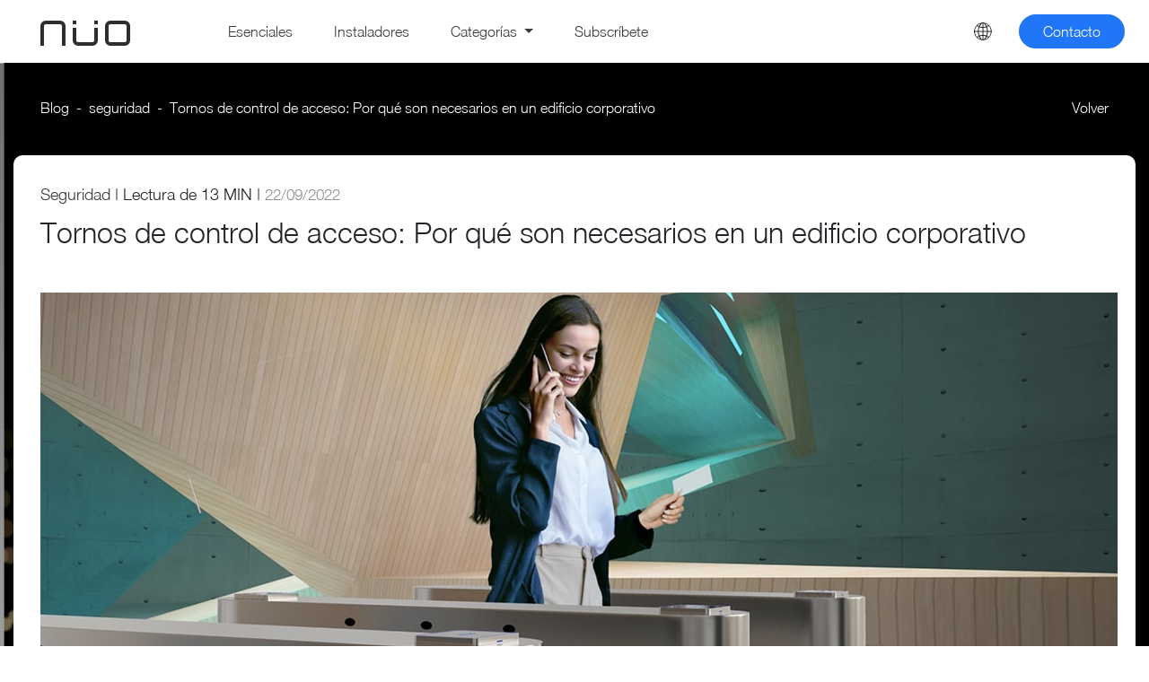

--- FILE ---
content_type: text/html; charset=UTF-8
request_url: https://blog.nuoplanet.com/tornos-de-control-de-acceso
body_size: 16377
content:
<!doctype html><!--[if lt IE 7]> <html class="no-js lt-ie9 lt-ie8 lt-ie7" lang="es" > <![endif]--><!--[if IE 7]>    <html class="no-js lt-ie9 lt-ie8" lang="es" >        <![endif]--><!--[if IE 8]>    <html class="no-js lt-ie9" lang="es" >               <![endif]--><!--[if gt IE 8]><!--><html class="no-js" lang="es"><!--<![endif]--><head>
    <meta charset="utf-8">
    <meta http-equiv="X-UA-Compatible" content="IE=edge,chrome=1">
    <meta name="author" content="NÜO Planet">
    <meta name="description" content="¿Qué son los tornos de control de acceso? ¿Por qué son imprescindibles en un edificio corporativo? Te aportamos toda la información sobre estos elementos.">
    <meta name="generator" content="HubSpot">
    <title>Tornos de control de acceso: Por qué son necesarios en un edificio </title>
    <link rel="shortcut icon" href="https://blog.nuoplanet.com/hubfs/cropped-icono-astronauta-web-favicon-128X128-1-150x150.png">
    
<meta name="viewport" content="width=device-width, initial-scale=1">

    
    <meta property="og:description" content="¿Qué son los tornos de control de acceso? ¿Por qué son imprescindibles en un edificio corporativo? Te aportamos toda la información sobre estos elementos.">
    <meta property="og:title" content="Tornos de control de acceso: Por qué son necesarios en un edificio ">
    <meta name="twitter:description" content="¿Qué son los tornos de control de acceso? ¿Por qué son imprescindibles en un edificio corporativo? Te aportamos toda la información sobre estos elementos.">
    <meta name="twitter:title" content="Tornos de control de acceso: Por qué son necesarios en un edificio ">

    

    
    <style>
a.cta_button{-moz-box-sizing:content-box !important;-webkit-box-sizing:content-box !important;box-sizing:content-box !important;vertical-align:middle}.hs-breadcrumb-menu{list-style-type:none;margin:0px 0px 0px 0px;padding:0px 0px 0px 0px}.hs-breadcrumb-menu-item{float:left;padding:10px 0px 10px 10px}.hs-breadcrumb-menu-divider:before{content:'›';padding-left:10px}.hs-featured-image-link{border:0}.hs-featured-image{float:right;margin:0 0 20px 20px;max-width:50%}@media (max-width: 568px){.hs-featured-image{float:none;margin:0;width:100%;max-width:100%}}.hs-screen-reader-text{clip:rect(1px, 1px, 1px, 1px);height:1px;overflow:hidden;position:absolute !important;width:1px}
</style>

<link rel="stylesheet" href="/hs/hsstatic/cos-LanguageSwitcher/static-1.336/sass/LanguageSwitcher.css">
    

    
<!--  Added by GoogleTagManager integration -->
<script>
var _hsp = window._hsp = window._hsp || [];
window.dataLayer = window.dataLayer || [];
function gtag(){dataLayer.push(arguments);}

var useGoogleConsentModeV2 = true;
var waitForUpdateMillis = 1000;



var hsLoadGtm = function loadGtm() {
    if(window._hsGtmLoadOnce) {
      return;
    }

    if (useGoogleConsentModeV2) {

      gtag('set','developer_id.dZTQ1Zm',true);

      gtag('consent', 'default', {
      'ad_storage': 'denied',
      'analytics_storage': 'denied',
      'ad_user_data': 'denied',
      'ad_personalization': 'denied',
      'wait_for_update': waitForUpdateMillis
      });

      _hsp.push(['useGoogleConsentModeV2'])
    }

    (function(w,d,s,l,i){w[l]=w[l]||[];w[l].push({'gtm.start':
    new Date().getTime(),event:'gtm.js'});var f=d.getElementsByTagName(s)[0],
    j=d.createElement(s),dl=l!='dataLayer'?'&l='+l:'';j.async=true;j.src=
    'https://www.googletagmanager.com/gtm.js?id='+i+dl;f.parentNode.insertBefore(j,f);
    })(window,document,'script','dataLayer','GTM-M763VKM');

    window._hsGtmLoadOnce = true;
};

_hsp.push(['addPrivacyConsentListener', function(consent){
  if(consent.allowed || (consent.categories && consent.categories.analytics)){
    hsLoadGtm();
  }
}]);

</script>

<!-- /Added by GoogleTagManager integration -->



<link rel="amphtml" href="https://blog.nuoplanet.com/tornos-de-control-de-acceso?hs_amp=true">

<meta property="og:image" content="https://blog.nuoplanet.com/hubfs/Blog/control-de-accesos-por-tornos-para-tu-negocio.jpg">
<meta property="og:image:width" content="1200">
<meta property="og:image:height" content="493">

<meta name="twitter:image" content="https://blog.nuoplanet.com/hubfs/Blog/control-de-accesos-por-tornos-para-tu-negocio.jpg">


<meta property="og:url" content="https://blog.nuoplanet.com/tornos-de-control-de-acceso">
<meta name="twitter:card" content="summary_large_image">

<link rel="canonical" href="https://blog.nuoplanet.com/tornos-de-control-de-acceso">

<meta property="og:type" content="article">
<link rel="alternate" type="application/rss+xml" href="https://blog.nuoplanet.com/rss.xml">
<meta name="twitter:domain" content="blog.nuoplanet.com">
<script src="//platform.linkedin.com/in.js" type="text/javascript">
    lang: es_ES
</script>

<meta http-equiv="content-language" content="es">
<link rel="alternate" hreflang="en" href="https://blog.nuoplanet.com/en/access-control-turnstiles">
<link rel="alternate" hreflang="es" href="https://blog.nuoplanet.com/tornos-de-control-de-acceso">
<link rel="stylesheet" href="//7052064.fs1.hubspotusercontent-na1.net/hubfs/7052064/hub_generated/template_assets/DEFAULT_ASSET/1767118704405/template_layout.min.css">


<link rel="stylesheet" href="https://blog.nuoplanet.com/hubfs/hub_generated/template_assets/1/43355145503/1741426737857/template_blog.min.css">


    <script src="https://blog.nuoplanet.com/hubfs/Blog/assets/jquery.min.js"></script>

<script src="https://blog.nuoplanet.com/hubfs/Blog/assets/popper.min.js" integrity="sha384-SR1sx49pcuLnqZUnnPwx6FCym0wLsk5JZuNx2bPPENzswTNFaQU1RDvt3wT4gWFG" crossorigin="anonymous"></script>
<script src="https://blog.nuoplanet.com/hubfs/Blog/assets/bootstrap.min-1.js" integrity="sha384-j0CNLUeiqtyaRmlzUHCPZ+Gy5fQu0dQ6eZ/xAww941Ai1SxSY+0EQqNXNE6DZiVc" crossorigin="anonymous"></script>
<link REL="StyleSheet" HREF="https://blog.nuoplanet.com/hubfs/Blog/assets/bootstrap.min.css" TYPE="text/css" href="https://blog.nuoplanet.com/hubfs/Blog/assets/bootstrap.min.css">
<link href="https://blog.nuoplanet.com/hubfs/Blog/assets/font-awesome.min.css" rel="stylesheet" integrity="sha384-wvfXpqpZZVQGK6TAh5PVlGOfQNHSoD2xbE+QkPxCAFlNEevoEH3Sl0sibVcOQVnN" crossorigin="anonymous">
    

</head>
<body class="   hs-content-id-85597811055 hs-blog-post hs-blog-id-41089360982" style="">
<!--  Added by GoogleTagManager integration -->
<noscript><iframe src="https://www.googletagmanager.com/ns.html?id=GTM-M763VKM" height="0" width="0" style="display:none;visibility:hidden"></iframe></noscript>

<!-- /Added by GoogleTagManager integration -->

    <div class="header-container-wrapper">
    <div class="header-container container-fluid">

<div class="row-fluid-wrapper row-depth-1 row-number-1 ">
<div class="row-fluid ">
<div class="span12 widget-span widget-type-custom_widget " style="" data-widget-type="custom_widget" data-x="0" data-w="12">
<div id="hs_cos_wrapper_module_162021400931065" class="hs_cos_wrapper hs_cos_wrapper_widget hs_cos_wrapper_type_module" style="" data-hs-cos-general-type="widget" data-hs-cos-type="module"> 
             
		     
  		     
 		     
	  		     
   		     
	     
    
	  		     
 		     
		     
	     
		     
 		     
	  		       
 		     
	  		     
	
	  		  
	  
	  		        
	  		        
	  		  
	  		  
 
<nav class="navbar fixed-top navbar-expand-lg navbar-light ">
   <div class="container pl30">
      <div class="col-6 col-lg-2">
         <a class="navbar-brand" href="https://nuoplanet.com/">
         <img src="https://blog.nuoplanet.com/hubfs/Blog/logo.svg" alt="logo">
         </a>
      </div>
      <div class="col-6 col-lg-10">
         <button class="navbar-toggler" type="button" data-bs-toggle="collapse" data-bs-target="#navbarNavDropdown" aria-controls="navbarNavDropdown" aria-expanded="false" aria-label="Toggle navigation">
         <span class="navbar-toggler-icon"></span>
         </button>
         <div class="collapse navbar-collapse" id="navbarNavDropdown">
            <ul class="navbar-nav col">
               <li class="nav-item pr30">
                  <a class="nav-link active" aria-current="page" href="https://blog.nuoplanet.com/tag/esenciales">Esenciales</a>
               </li>
               <li class="nav-item pr30">
                  <a class="nav-link" href="https://blog.nuoplanet.com/tag/instaladores/">Instaladores</a>
               </li>
               <li class="nav-item dropdown pr30">
                  <a class="nav-link dropdown-toggle" href="#" id="navbarDropdownMenuLink" role="button" data-bs-toggle="dropdown" aria-expanded="false">
                  Categorías
                  </a>
                  <ul class="dropdown-menu" aria-labelledby="navbarDropdownMenuLink">
                     <li><a class="dropdown-item" href="https://blog.nuoplanet.com/tag/biometria">Biometria</a></li>
                     <li><a class="dropdown-item" href="https://blog.nuoplanet.com/tag/credencial-móvil/">Credencial móvil</a></li>
                     <li><a class="dropdown-item" href="https://blog.nuoplanet.com/tag/control-de-accesos/">Control de accesos</a></li>
                     <li><a class="dropdown-item" href="https://blog.nuoplanet.com/tag/seguridad/">Seguridad</a></li>
                     <li><a class="dropdown-item" href="https://blog.nuoplanet.com/tag/tecnologia/">Tecnología</a></li>
                    <li><a class="dropdown-item" href="https://blog.nuoplanet.com/tag/arquitecturas/">Arquitecturas</a></li>
                     <li><a class="dropdown-item" href="https://blog.nuoplanet.com/tag/ingenierias/">Ingenierías</a></li>
                     <li><a class="dropdown-item" href="https://blog.nuoplanet.com/tag/constructora/">Constructora</a></li>
                     <li><a class="dropdown-item" href="https://blog.nuoplanet.com/tag/tendencias/">Tendencias</a></li> 
                     <li><a class="dropdown-item" href="https://blog.nuoplanet.com/tag/diseno/">Diseño</a></li>
                     <li><a class="dropdown-item" href="https://blog.nuoplanet.com/tag/eventos/">Eventos</a></li>
                     <li><a class="dropdown-item" href="https://blog.nuoplanet.com/tag/edificio-corporativo/">Edificio Corporativo</a></li>
                     <li><a class="dropdown-item" href="https://blog.nuoplanet.com/tag/sector-salud/">Sector Salud</a></li>
                     <li><a class="dropdown-item" href="https://blog.nuoplanet.com/tag/sector-industrial/">Sector Industrial</a></li>
                     <li><a class="dropdown-item" href="https://blog.nuoplanet.com/tag/pymes/">Pymes</a></li>
                     <li><a class="dropdown-item" href="https://blog.nuoplanet.com/tag/retail/">Retail</a></li>
                     <li><a class="dropdown-item" href="https://blog.nuoplanet.com/tag/residencial/">Residencial</a></li>
                  </ul>
               </li>
             
               <li class="nav-item">
                  <a href="#" class="nav-link" data-bs-toggle="modal" data-bs-target="#staticBackdrop">Subscríbete</a>
               </li>
            
            </ul>
            <div class="nav-right">
               <ul class="navbar-nav col">
                  <li class="idioma"><span id="hs_cos_wrapper_module_162021400931065_language_switcher" class="hs_cos_wrapper hs_cos_wrapper_widget hs_cos_wrapper_type_language_switcher" style="" data-hs-cos-general-type="widget" data-hs-cos-type="language_switcher"><div class="lang_switcher_class">
   <div class="globe_class" onclick="">
       <ul class="lang_list_class">
           <li>
               <a class="lang_switcher_link" data-language="es" lang="es" href="https://blog.nuoplanet.com/tornos-de-control-de-acceso">Español</a>
           </li>
           <li>
               <a class="lang_switcher_link" data-language="en" lang="en" href="https://blog.nuoplanet.com/en/access-control-turnstiles">English</a>
           </li>
       </ul>
   </div>
</div></span></li>
                  <li>
                     
                       <span id="hs_cos_wrapper_module_162021400931065_" class="hs_cos_wrapper hs_cos_wrapper_widget hs_cos_wrapper_type_cta" style="" data-hs-cos-general-type="widget" data-hs-cos-type="cta"><!--HubSpot Call-to-Action Code --><span class="hs-cta-wrapper" id="hs-cta-wrapper-f76021e2-8252-4d6e-914d-606bf565e24c"><span class="hs-cta-node hs-cta-f76021e2-8252-4d6e-914d-606bf565e24c" id="hs-cta-f76021e2-8252-4d6e-914d-606bf565e24c"><!--[if lte IE 8]><div id="hs-cta-ie-element"></div><![endif]--><a href="https://cta-redirect.hubspot.com/cta/redirect/9301656/f76021e2-8252-4d6e-914d-606bf565e24c" target="_blank" rel="noopener"><img class="hs-cta-img" id="hs-cta-img-f76021e2-8252-4d6e-914d-606bf565e24c" style="border-width:0px;" src="https://no-cache.hubspot.com/cta/default/9301656/f76021e2-8252-4d6e-914d-606bf565e24c.png" alt="Contacto"></a></span><script charset="utf-8" src="/hs/cta/cta/current.js"></script><script type="text/javascript"> hbspt.cta._relativeUrls=true;hbspt.cta.load(9301656, 'f76021e2-8252-4d6e-914d-606bf565e24c', {"useNewLoader":"true","region":"na1"}); </script></span><!-- end HubSpot Call-to-Action Code --></span>
                     
                 
                 
                 </li>
               </ul>
            </div>
         </div>
      </div>
   </div>
</nav></div>

</div><!--end widget-span -->
</div><!--end row-->
</div><!--end row-wrapper -->

    </div><!--end header -->
</div><!--end header wrapper -->

<div class="body-container-wrapper">
    <div class="body-container container-fluid">

<div class="row-fluid-wrapper row-depth-1 row-number-1 ">
<div class="row-fluid ">
<div class="span12 widget-span widget-type-cell mt40" style="" data-widget-type="cell" data-x="0" data-w="12">

<div class="row-fluid-wrapper row-depth-1 row-number-2 ">
<div class="row-fluid ">
<div class="span12 widget-span widget-type-custom_widget " style="" data-widget-type="custom_widget" data-x="0" data-w="12">
<div id="hs_cos_wrapper_module_151388194052436" class="hs_cos_wrapper hs_cos_wrapper_widget hs_cos_wrapper_type_module widget-type-blog_content" style="" data-hs-cos-general-type="widget" data-hs-cos-type="module">
    <!-- macro que me guarda la primera tag en una variable -->
<!--seguridad-->
<div class="blog-section"> 
<div class="blog-post-wrapper cell-wrapper">  
<div class="blog-section pb80">
<div class="blog-post-wrapper cell-wrapper">
<div class="section post-header">
<div class="col pb100 text-center bg-post"><!-- fondo div img negra  -->
<div class="max-w-1250">
<div class="row m-lg-0 pt40 pb25 pl30 pr30 breadcrumb-movil"><!--row del breadcrumb -->
<div class="col-md-10 p-0 breadcrumb-block">
<nav style="--bs-breadcrumb-divider: '-';" aria-label="breadcrumb">
<ol class="breadcrumb">
<li class="breadcrumb-item"><a href="https://blog.nuoplanet.com">Blog</a></li>
<!-- 
-->
<!-- 
-->
<!-- 
-->
<li class="breadcrumb-item"><a href="https://blog.nuoplanet.com/tag/seguridad">seguridad</a></li>
<li class="breadcrumb-item active" style="color:#ffffff;" aria-current="page"><span id="hs_cos_wrapper_name" class="hs_cos_wrapper hs_cos_wrapper_meta_field hs_cos_wrapper_type_text" style="" data-hs-cos-general-type="meta_field" data-hs-cos-type="text">Tornos de control de acceso: Por qué son necesarios en un edificio corporativo</span></li>
</ol>
</nav>
</div>
<div class="col-12 col-md-2  p-0 volver">
<a href="https://blog.nuoplanet.com">  <span class="tx-volver">Volver</span></a> 
</div>
</div><!--end row del breadcrumb -->
<div class="contenido-post pl30 pr30">   <!-- todo el cuadrado de fondo blanco -->  
<div class="row pt30 ">   <!--row del título -->
<div class="col t-al-l contenido-titulo">
<p class="fs-18">
<a class="tag-num1" href="https://blog.nuoplanet.com/tag/seguridad">Seguridad</a>
| <span class="reading"></span>  13 MIN 
| <span class="fechapost">
22/09/2022 
</span>
</p>
<h1 class="pb10"><span id="hs_cos_wrapper_name" class="hs_cos_wrapper hs_cos_wrapper_meta_field hs_cos_wrapper_type_text" style="" data-hs-cos-general-type="meta_field" data-hs-cos-type="text">Tornos de control de acceso: Por qué son necesarios en un edificio corporativo</span></h1>
</div>
</div>   <!-- end row del título -->
<div class="row pt30 pt-sm-10 m-0 ">   <!--row de la imagen principal -->
<div class="col p-0 imagen-principal mb40">
<img src="https://blog.nuoplanet.com/hubfs/Blog/control-de-accesos-por-tornos-para-tu-negocio.jpg" class="img-blog" alt="">
</div> 
</div> 
<div class="row pb50 pb-sm-0"> <!--row de compartir redes sociales -->
<div class="col icosocials t-al-l pl30">
<a href="https://www.facebook.com/sharer/sharer.php?u=https://blog.nuoplanet.com/tornos-de-control-de-acceso" target="_blank"><img src="https://blog.nuoplanet.com/hubfs/Blog/facebook.png" alt="Compartir en Facebook"></a>
<a href="https://twitter.com/intent/tweet?text=Tornos%20de%20control%20de%20acceso:%20Por%20qué%20son%20necesarios%20en%20un%20edificio%20%20https://blog.nuoplanet.com/tornos-de-control-de-acceso" target="_blank"><img src="https://blog.nuoplanet.com/hubfs/Blog/twitter.png" alt="Compartir en Twitter"></a>
<a href="https://pinterest.com/pin/create/button/?url=https://blog.nuoplanet.com/&amp;media=https://info.nuoplanet.com/hubfs/Blog/control-de-accesos-por-tornos-para-tu-negocio.jpg&amp;description=Tornos%20de%20control%20de%20acceso:%20Por%20qué%20son%20necesarios%20en%20un%20edificio%20corporativo" target="_blank"><img src="https://blog.nuoplanet.com/hubfs/Blog/pinterest.png" alt="Compartir en Pinterest"></a>
</div>
</div> <!--end row de compartir redes sociales -->
<div class="row"><!--row de contenido del post -->
<div class="section post-body col col-md-10 offset-md-1">  
<span id="hs_cos_wrapper_post_body" class="hs_cos_wrapper hs_cos_wrapper_meta_field hs_cos_wrapper_type_rich_text" style="" data-hs-cos-general-type="meta_field" data-hs-cos-type="rich_text"><p style="text-align: left;">&nbsp;</p>
<p style="text-align: left;">Los tornos de control de acceso representan uno de los <strong>sistemas de seguridad más demandados y más seguros</strong> para el resguardo de las instalaciones de edificios empresariales, comerciales y de entretenimiento.</p>
<!--more-->
<p style="text-align: left;">Y como todo sistema de seguridad, es importante que su integración con el edificio sea ideada desde la propia fase del proyecto arquitectónico. Se trata de tornos de acceso con sistemas de control que integran el valor de lo funcional, lo avanzado de la tecnología y una elevada filosofía de la estética.</p>
<p style="text-align: left;">Pero veamos detalladamente por qué los tornos de control de acceso son necesarios en un edificio corporativo.</p>
<p style="text-align: left;">&nbsp;</p>
<p style="text-align: left;">¿Qué vamos a contarte en este artículo sobre los tornos en un control de acceso?</p>
<ol>
<li style="text-align: left;"><a href="#H1" rel="noopener">¿Qué son los tornos de control de acceso?</a></li>
<li style="text-align: left;"><a href="#H2" rel="noopener">¿Cómo funciona el acceso por tornos?</a></li>
<li style="text-align: left;"><a href="#H3" rel="noopener">¿Qué funcionalidades tienen?</a></li>
<li style="text-align: left;"><a href="#H4" rel="noopener">Tipos de tornos de acceso</a></li>
<li style="text-align: left;"><a href="#H5" rel="noopener">Ventajas de incorporar tornos de control de acceso a tu edificio corporativo</a></li>
<li style="text-align: left;"><a href="#H6" rel="noopener">¿Por qué elegir NÜO Planet para tu sistema de control de acceso?</a></li>
<li style="text-align: left;"><a href="#H7" rel="noopener">¿Qué elementos componen el acceso por tornos de NÜO Planet?</a></li>
</ol>
<h2 style="text-align: left;">&nbsp;</h2>
<a id="H1" data-hs-anchor="true"></a>
<h2 style="text-align: left;"><span style="font-weight: bold; color: #3d85c6;">01. </span>¿Qué son los tornos de control de acceso?</h2>
<p style="text-align: left;">Los tornos de control de acceso son <strong>sistemas de accionamiento electromecánico</strong>, compuestos por barreras físicas giratorias (brazos o barras) que permiten el acceso del usuario al recinto sólo cuando la identidad del mismo ha sido validada mediante lectores compatibles, como los biométricos de huellas dactilares, los de tarjetas identificativas o de credencial móvil.&nbsp;</p>
<p style="text-align: left;">Se trata de un <a href="https://nuoplanet.com/" rel="noopener" target="_blank"><span>sistema de control de acceso</span></a> sencillo que puede ser configurado para el acceso unidireccional o bidireccional y para su desbloqueo automático en situaciones de emergencia (<strong>sistema antipánico</strong>), facilitando la evacuación de las instalaciones.</p>
<p style="text-align: left;">&nbsp;</p>
<p style="text-align: left;"><img src="https://blog.nuoplanet.com/hs-fs/hubfs/Blog/agiliza-el-paso-de-personas-a-tu-edificio-por-tornos.jpg?width=989&amp;name=agiliza-el-paso-de-personas-a-tu-edificio-por-tornos.jpg" alt="agiliza-el-paso-de-personas-a-tu-edificio-por-tornos" width="989" loading="lazy" style="width: 989px; margin-left: auto; margin-right: auto; display: block;" srcset="https://blog.nuoplanet.com/hs-fs/hubfs/Blog/agiliza-el-paso-de-personas-a-tu-edificio-por-tornos.jpg?width=495&amp;name=agiliza-el-paso-de-personas-a-tu-edificio-por-tornos.jpg 495w, https://blog.nuoplanet.com/hs-fs/hubfs/Blog/agiliza-el-paso-de-personas-a-tu-edificio-por-tornos.jpg?width=989&amp;name=agiliza-el-paso-de-personas-a-tu-edificio-por-tornos.jpg 989w, https://blog.nuoplanet.com/hs-fs/hubfs/Blog/agiliza-el-paso-de-personas-a-tu-edificio-por-tornos.jpg?width=1484&amp;name=agiliza-el-paso-de-personas-a-tu-edificio-por-tornos.jpg 1484w, https://blog.nuoplanet.com/hs-fs/hubfs/Blog/agiliza-el-paso-de-personas-a-tu-edificio-por-tornos.jpg?width=1978&amp;name=agiliza-el-paso-de-personas-a-tu-edificio-por-tornos.jpg 1978w, https://blog.nuoplanet.com/hs-fs/hubfs/Blog/agiliza-el-paso-de-personas-a-tu-edificio-por-tornos.jpg?width=2473&amp;name=agiliza-el-paso-de-personas-a-tu-edificio-por-tornos.jpg 2473w, https://blog.nuoplanet.com/hs-fs/hubfs/Blog/agiliza-el-paso-de-personas-a-tu-edificio-por-tornos.jpg?width=2967&amp;name=agiliza-el-paso-de-personas-a-tu-edificio-por-tornos.jpg 2967w" sizes="(max-width: 989px) 100vw, 989px"></p>
<p style="text-align: left;">Estos tornos son muy utilizados como <a href="https://nuoplanet.com/control-acceso-oficina-edificios/" rel="noopener" target="_blank"><span>sistema de control de acceso a edificios corporativos</span></a>, edificios oficiales, oficinas, industrias, espacios para el entrenamiento deportivo, áreas de ocio, recintos universitarios, aeropuertos, etc. Puesto que sus modelos actuales permiten una integración armoniosa con cada proyecto arquitectónico.</p>
<p style="text-align: left;">&nbsp;</p>
<p style="text-align: left;"><span style="font-size: 10px;"><!--HubSpot Call-to-Action Code --><span class="hs-cta-wrapper" id="hs-cta-wrapper-13c029a8-6b19-4b2a-86c8-7b470e59eee2"><span class="hs-cta-node hs-cta-13c029a8-6b19-4b2a-86c8-7b470e59eee2" id="hs-cta-13c029a8-6b19-4b2a-86c8-7b470e59eee2"><!--[if lte IE 8]><div id="hs-cta-ie-element"></div><![endif]--><a href="https://cta-redirect.hubspot.com/cta/redirect/9301656/13c029a8-6b19-4b2a-86c8-7b470e59eee2" target="_blank" rel="noopener"><img class="hs-cta-img" id="hs-cta-img-13c029a8-6b19-4b2a-86c8-7b470e59eee2" style="border-width:0px;margin: 0 auto; display: block; margin-top: 20px; margin-bottom: 20px" src="https://no-cache.hubspot.com/cta/default/9301656/13c029a8-6b19-4b2a-86c8-7b470e59eee2.png" align="middle"></a></span><script charset="utf-8" src="/hs/cta/cta/current.js"></script><script type="text/javascript"> hbspt.cta._relativeUrls=true;hbspt.cta.load(9301656, '13c029a8-6b19-4b2a-86c8-7b470e59eee2', {"useNewLoader":"true","region":"na1"}); </script></span><!-- end HubSpot Call-to-Action Code --></span></p>
<p style="text-align: left;">&nbsp;</p>
<a id="H2" data-hs-anchor="true"></a>
<h3 style="text-align: left;"><span style="font-weight: bold; color: #3d85c6;">02. </span>¿Cómo funciona el acceso por tornos?</h3>
<p style="text-align: left;">Como hemos indicado, los tornos de control de acceso son sistemas electromecánicos cuya finalidad es regular y controlar el paso de personas a unas instalaciones, permitiendo el acceso al edificio en función de los permisos de la credencial de cada usuario. Para ello, el torno de acceso permite su integración con diversos <strong>sistemas de control para el reconocimiento</strong> de la persona.</p>
<p style="text-align: left;">Por ejemplo, estos tornos permiten la instalación de un sistema de control como los lectores de tarjetas <strong>RFID, lectores biométricos o de credencial móvil </strong>(teléfono móvil).</p>
<p style="text-align: left;">Los tornos también permiten la instalación de un sistema de control con reconocimiento facial o con lectores QR de generación automática vía el dispositivo móvil. Pero si lo que queremos es <strong>garantizar la seguridad de nuestro edificio</strong>, hay que tener en cuenta que estas soluciones cuentan con un nivel de seguridad muy bajo.&nbsp;</p>
<p style="text-align: center;">&nbsp;</p>
<p style="text-align: center;"><img src="https://blog.nuoplanet.com/hs-fs/hubfs/Blog/control-por-tornos-mediante-biometria.jpg?width=479&amp;name=control-por-tornos-mediante-biometria.jpg" alt="control-por-tornos-mediante-biometria" width="479" loading="lazy" style="width: 479px;" srcset="https://blog.nuoplanet.com/hs-fs/hubfs/Blog/control-por-tornos-mediante-biometria.jpg?width=240&amp;name=control-por-tornos-mediante-biometria.jpg 240w, https://blog.nuoplanet.com/hs-fs/hubfs/Blog/control-por-tornos-mediante-biometria.jpg?width=479&amp;name=control-por-tornos-mediante-biometria.jpg 479w, https://blog.nuoplanet.com/hs-fs/hubfs/Blog/control-por-tornos-mediante-biometria.jpg?width=719&amp;name=control-por-tornos-mediante-biometria.jpg 719w, https://blog.nuoplanet.com/hs-fs/hubfs/Blog/control-por-tornos-mediante-biometria.jpg?width=958&amp;name=control-por-tornos-mediante-biometria.jpg 958w, https://blog.nuoplanet.com/hs-fs/hubfs/Blog/control-por-tornos-mediante-biometria.jpg?width=1198&amp;name=control-por-tornos-mediante-biometria.jpg 1198w, https://blog.nuoplanet.com/hs-fs/hubfs/Blog/control-por-tornos-mediante-biometria.jpg?width=1437&amp;name=control-por-tornos-mediante-biometria.jpg 1437w" sizes="(max-width: 479px) 100vw, 479px">&nbsp; &nbsp; <img src="https://blog.nuoplanet.com/hs-fs/hubfs/Blog/Control-de-accesos-por-tornos-biometricos.jpg?width=480&amp;name=Control-de-accesos-por-tornos-biometricos.jpg" alt="Control-de-accesos-por-tornos-biometricos" width="480" loading="lazy" style="width: 480px;" srcset="https://blog.nuoplanet.com/hs-fs/hubfs/Blog/Control-de-accesos-por-tornos-biometricos.jpg?width=240&amp;name=Control-de-accesos-por-tornos-biometricos.jpg 240w, https://blog.nuoplanet.com/hs-fs/hubfs/Blog/Control-de-accesos-por-tornos-biometricos.jpg?width=480&amp;name=Control-de-accesos-por-tornos-biometricos.jpg 480w, https://blog.nuoplanet.com/hs-fs/hubfs/Blog/Control-de-accesos-por-tornos-biometricos.jpg?width=720&amp;name=Control-de-accesos-por-tornos-biometricos.jpg 720w, https://blog.nuoplanet.com/hs-fs/hubfs/Blog/Control-de-accesos-por-tornos-biometricos.jpg?width=960&amp;name=Control-de-accesos-por-tornos-biometricos.jpg 960w, https://blog.nuoplanet.com/hs-fs/hubfs/Blog/Control-de-accesos-por-tornos-biometricos.jpg?width=1200&amp;name=Control-de-accesos-por-tornos-biometricos.jpg 1200w, https://blog.nuoplanet.com/hs-fs/hubfs/Blog/Control-de-accesos-por-tornos-biometricos.jpg?width=1440&amp;name=Control-de-accesos-por-tornos-biometricos.jpg 1440w" sizes="(max-width: 480px) 100vw, 480px"></p>
<p style="text-align: left;">&nbsp;</p>
<p style="text-align: left;">En primer lugar, porque la tecnología de<a href="/reconocimiento-facial" rel="noopener" target="_blank"><span> biometría facial todavía requiere un mayor desarrollo </span></a>para garantizar la eficacia de sus softwares y la seguridad de la información, quedando superada ampliamente por la biometría por huella tanto en seguridad como en comodidad y facilidad de acceso. En segundo lugar, los códigos QR dinámicos, muy empleados en el acceso de visitas, resultan muy poco seguros, tanto por su facilidad de vulneración como porque no se identifica a la persona que está ingresando al recinto.&nbsp;</p>
<p style="text-align: left;">&nbsp;</p>
<a id="H3" data-hs-anchor="true"></a>
<h3 style="text-align: left;"><span style="color: #3d85c6; font-weight: bold;">03.</span> ¿Qué funcionalidades tienen?</h3>
<p style="text-align: left;">La principal función del torno es el control de acceso a los edificios, permitiendo el paso solo de las personas autorizadas. Para esto existen tornos unidireccionales que controlan solo la entrada, mientras que otros tornos presentan sistemas bidireccionales para controlar tanto la entrada como la salida del edificio.&nbsp;&nbsp;</p>
<p style="text-align: left;">Entre las funciones avanzadas de los tornos de acceso se encuentran las siguientes:</p>
<p style="text-align: left;">&nbsp;</p>
<div data-hs-responsive-table="true" style="overflow-x: auto; max-width: 100%; width: 100%; margin-left: auto; margin-right: auto;">
<table style="width: 100%; border-collapse: collapse; table-layout: fixed; border: 1px solid #99acc2; height: 340px; border-width: 0px; border-style: none;">
<tbody>
<tr style="height: 129px;">
<td style="width: 4.55927%; padding: 4px; height: 129px; text-align: center;"><span data-hs-icon-hubl="true" style="display: inline-block; fill: #0071E2;"><span id="hs_cos_wrapper_" class="hs_cos_wrapper hs_cos_wrapper_widget hs_cos_wrapper_type_icon" style="" data-hs-cos-general-type="widget" data-hs-cos-type="icon"><svg version="1.0" xmlns="http://www.w3.org/2000/svg" viewbox="0 0 640 512" height="38" aria-hidden="true"><g id="Users1_layer"><path d="M96 224c35.3 0 64-28.7 64-64s-28.7-64-64-64-64 28.7-64 64 28.7 64 64 64zm448 0c35.3 0 64-28.7 64-64s-28.7-64-64-64-64 28.7-64 64 28.7 64 64 64zm32 32h-64c-17.6 0-33.5 7.1-45.1 18.6 40.3 22.1 68.9 62 75.1 109.4h66c17.7 0 32-14.3 32-32v-32c0-35.3-28.7-64-64-64zm-256 0c61.9 0 112-50.1 112-112S381.9 32 320 32 208 82.1 208 144s50.1 112 112 112zm76.8 32h-8.3c-20.8 10-43.9 16-68.5 16s-47.6-6-68.5-16h-8.3C179.6 288 128 339.6 128 403.2V432c0 26.5 21.5 48 48 48h288c26.5 0 48-21.5 48-48v-28.8c0-63.6-51.6-115.2-115.2-115.2zm-223.7-13.4C161.5 263.1 145.6 256 128 256H64c-35.3 0-64 28.7-64 64v32c0 17.7 14.3 32 32 32h65.9c6.3-47.4 34.9-87.3 75.2-109.4z" /></g></svg></span></span><strong><br></strong></td>
<td style="width: 45.4407%; padding: 4px; text-align: left; height: 129px;"><strong>Control de aforo. </strong>Los tornos de control de acceso pueden gestionar, de forma automática y en conjunto con un <a href="/mejor-software-gestion-edificio-corporativo" rel="noopener" target="_blank"><span>software de control de accesos</span></a>, la cantidad de personas que ingresan a un establecimiento o zona, bloqueando el acceso cuando su sistema de control detecta el límite máximo de aforo, y desbloqueándolo cuando capta la salida de otros usuarios.&nbsp; Muy útil en los gimnasios, estadios y eventos.</td>
</tr>
<tr style="height: 129px;">
<td style="width: 4.55927%; padding: 4px; height: 129px; text-align: center;"><strong><img src="https://blog.nuoplanet.com/hs-fs/hubfs/ICONOS/gestion-de-ascensores.png?width=44&amp;name=gestion-de-ascensores.png" alt="gestion-de-ascensores" width="44" loading="lazy" style="width: 44px;" srcset="https://blog.nuoplanet.com/hs-fs/hubfs/ICONOS/gestion-de-ascensores.png?width=22&amp;name=gestion-de-ascensores.png 22w, https://blog.nuoplanet.com/hs-fs/hubfs/ICONOS/gestion-de-ascensores.png?width=44&amp;name=gestion-de-ascensores.png 44w, https://blog.nuoplanet.com/hs-fs/hubfs/ICONOS/gestion-de-ascensores.png?width=66&amp;name=gestion-de-ascensores.png 66w, https://blog.nuoplanet.com/hs-fs/hubfs/ICONOS/gestion-de-ascensores.png?width=88&amp;name=gestion-de-ascensores.png 88w, https://blog.nuoplanet.com/hs-fs/hubfs/ICONOS/gestion-de-ascensores.png?width=110&amp;name=gestion-de-ascensores.png 110w, https://blog.nuoplanet.com/hs-fs/hubfs/ICONOS/gestion-de-ascensores.png?width=132&amp;name=gestion-de-ascensores.png 132w" sizes="(max-width: 44px) 100vw, 44px"></strong>
<p>&nbsp;</p>
</td>
<td style="width: 45.4407%; padding: 4px; text-align: left; height: 129px;"><strong>Gestión conjunta de los ascensores</strong>. Como norma de seguridad, los ascensores deben de estar incluidos en el sistema de control de accesos de un edificio, ya que son la vía de comunicación entre todas sus plantas. En conjunto con determinados softwares de control de accesos, los tornos se pueden comunicar con los ascensores de forma que en función de la credencial de acceso presentada al torno, se asigna un ascensor y una planta para ese usuario.&nbsp;</td>
</tr>
<tr style="height: 81px;">
<td style="width: 4.55927%; padding: 4px; height: 81px; text-align: center;"><strong><span data-hs-icon-hubl="true" style="display: inline-block; fill: #0071E2;"><span id="hs_cos_wrapper_" class="hs_cos_wrapper hs_cos_wrapper_widget hs_cos_wrapper_type_icon" style="" data-hs-cos-general-type="widget" data-hs-cos-type="icon"><svg version="1.0" xmlns="http://www.w3.org/2000/svg" viewbox="0 0 576 512" height="31" aria-hidden="true"><g id="Address Card2_layer"><path d="M528 32H48C21.5 32 0 53.5 0 80v352c0 26.5 21.5 48 48 48h480c26.5 0 48-21.5 48-48V80c0-26.5-21.5-48-48-48zm-352 96c35.3 0 64 28.7 64 64s-28.7 64-64 64-64-28.7-64-64 28.7-64 64-64zm112 236.8c0 10.6-10 19.2-22.4 19.2H86.4C74 384 64 375.4 64 364.8v-19.2c0-31.8 30.1-57.6 67.2-57.6h5c12.3 5.1 25.7 8 39.8 8s27.6-2.9 39.8-8h5c37.1 0 67.2 25.8 67.2 57.6v19.2zM512 312c0 4.4-3.6 8-8 8H360c-4.4 0-8-3.6-8-8v-16c0-4.4 3.6-8 8-8h144c4.4 0 8 3.6 8 8v16zm0-64c0 4.4-3.6 8-8 8H360c-4.4 0-8-3.6-8-8v-16c0-4.4 3.6-8 8-8h144c4.4 0 8 3.6 8 8v16zm0-64c0 4.4-3.6 8-8 8H360c-4.4 0-8-3.6-8-8v-16c0-4.4 3.6-8 8-8h144c4.4 0 8 3.6 8 8v16z" /></g></svg></span></span></strong></td>
<td style="width: 45.4407%; padding: 4px; text-align: left; height: 81px;"><strong>Garantizar que la credencial solo sea empleada por el titular</strong>. Los tornos de acceso con sistemas de control anti-passback evitan que una misma credencial sea utilizada por varias personas para acceder simultáneamente a un área o recinto.</td>
</tr>
</tbody>
</table>
</div>
<h2 style="text-align: left;">&nbsp;</h2>
<p><img src="https://blog.nuoplanet.com/hs-fs/hubfs/Blog/control-por-tornos-personalizalo-para-integrarlo-en-tu-edificio.jpg?width=989&amp;name=control-por-tornos-personalizalo-para-integrarlo-en-tu-edificio.jpg" alt="control-por-tornos-personalizalo-para-integrarlo-en-tu-edificio" width="989" loading="lazy" style="width: 989px;" srcset="https://blog.nuoplanet.com/hs-fs/hubfs/Blog/control-por-tornos-personalizalo-para-integrarlo-en-tu-edificio.jpg?width=495&amp;name=control-por-tornos-personalizalo-para-integrarlo-en-tu-edificio.jpg 495w, https://blog.nuoplanet.com/hs-fs/hubfs/Blog/control-por-tornos-personalizalo-para-integrarlo-en-tu-edificio.jpg?width=989&amp;name=control-por-tornos-personalizalo-para-integrarlo-en-tu-edificio.jpg 989w, https://blog.nuoplanet.com/hs-fs/hubfs/Blog/control-por-tornos-personalizalo-para-integrarlo-en-tu-edificio.jpg?width=1484&amp;name=control-por-tornos-personalizalo-para-integrarlo-en-tu-edificio.jpg 1484w, https://blog.nuoplanet.com/hs-fs/hubfs/Blog/control-por-tornos-personalizalo-para-integrarlo-en-tu-edificio.jpg?width=1978&amp;name=control-por-tornos-personalizalo-para-integrarlo-en-tu-edificio.jpg 1978w, https://blog.nuoplanet.com/hs-fs/hubfs/Blog/control-por-tornos-personalizalo-para-integrarlo-en-tu-edificio.jpg?width=2473&amp;name=control-por-tornos-personalizalo-para-integrarlo-en-tu-edificio.jpg 2473w, https://blog.nuoplanet.com/hs-fs/hubfs/Blog/control-por-tornos-personalizalo-para-integrarlo-en-tu-edificio.jpg?width=2967&amp;name=control-por-tornos-personalizalo-para-integrarlo-en-tu-edificio.jpg 2967w" sizes="(max-width: 989px) 100vw, 989px"></p>
<a id="H4" data-hs-anchor="true"></a>
<h2 style="text-align: left;">&nbsp;</h2>
<h2 style="text-align: left;"><span style="font-weight: bold; color: #3d85c6;">04.</span> Tipos de tornos de acceso</h2>
<p style="text-align: left;">Los tornos de control de acceso se presentan en diversos modelos, con diversas estéticas y formas. Los principales modelos son:</p>
<p style="text-align: left;">&nbsp;</p>
<div data-hs-responsive-table="true" style="overflow-x: auto; max-width: 100%; width: 90%; margin-left: auto; margin-right: auto;">
<table style="width: 100%; border-collapse: collapse; table-layout: fixed; border: 0px none #99acc2; height: 550px;">
<tbody>
<tr style="height: 129px;">
<td style="width: 20.5662%; padding: 4px; text-align: left; height: 129px; font-size: 20px;"><span style="color: #6fa8dc;"><strong>Modelo trípode motorizado</strong>.</span></td>
<td style="width: 79.4338%; padding: 4px; text-align: left; height: 129px;">Este torno de acceso presenta, generalmente, 3 barras rotativas que pueden girar bidireccionalmente (acceso de entrada y de salida), pero de manera automática, no necesita ser empujado. Esto significa que cuando el sistema de accesos emite la señal para desbloquear el torno, éste esperará captar la cercanía del usuario para efectuar el giro automáticamente.</td>
</tr>
<tr style="height: 105px;">
<td style="width: 20.5662%; padding: 4px; text-align: left; height: 105px; font-size: 20px;"><span style="color: #6fa8dc;"><strong>Pasillos de acceso motorizados</strong>.</span></td>
<td style="width: 79.4338%; padding: 4px; text-align: left; height: 105px;">Estos tipos de tornos de control de acceso poseen una estética elevada y presentan un mecanismo rápido, silencioso y bidireccional. Su instalación crea un pasillo de acceso motorizado, con un torno a cada lado que limitan el paso mediante<strong> dos puertas abatibles</strong> de vidrio de seguridad, que se abren al captar la identificación autorizada</td>
</tr>
<tr style="height: 81px;">
<td style="width: 20.5662%; padding: 4px; text-align: left; height: 81px; font-size: 20px;"><span style="color: #6fa8dc;"><strong>Portillos motorizados</strong>.</span></td>
<td style="width: 79.4338%; padding: 4px; text-align: left; height: 81px;">También constituyen una especie de pasillo de acceso creado con dos tornos, pero cada uno obstruyendo el paso con una aleta. Dichas aletas se introducen en el torno al percibir la señal de acceso autorizado. También presentan un diseño muy elegante.</td>
</tr>
<tr style="height: 105px;">
<td style="width: 20.5662%; padding: 4px; text-align: left; height: 105px; font-size: 20px;"><span style="color: #6fa8dc;"><strong>Tornos de 3 brazos</strong>.</span></td>
<td style="width: 79.4338%; padding: 4px; text-align: left; height: 105px;">Son los tornos de acceso más tradicionales, también de 3 brazos que rotan de manera bidireccional. Es un tipo de modelo trípode, pero después de que el sistema autorice el acceso, el usuario debe dar un <strong>suave empuje</strong> a la barra para que complete el giro de manera automática.</td>
</tr>
<tr style="height: 129px;">
<td style="width: 20.5662%; padding: 4px; text-align: left; height: 129px; font-size: 20px;"><span style="color: #6fa8dc;"><strong>Molinetes</strong>.</span></td>
<td style="width: 79.4338%; padding: 4px; text-align: left; height: 129px;">Otro tipo de barrera de acceso son los molinetes. Se trata de tornos de mediana o gran altura, compuestos de una columna giratoria con 2, 3 o 4 brazos o aspas, y cada aspa está constituida por barras horizontales dispuestas una sobre otra. Los molinetes para el control de acceso son muy utilizados en áreas que no poseen vigilancia, debido a lo impenetrable que resultan físicamente.</td>
</tr>
</tbody>
</table>
</div>
<p style="text-align: left;">&nbsp;</p>
<p style="text-align: left;">&nbsp;</p>
<h2><!--HubSpot Call-to-Action Code --><span class="hs-cta-wrapper" id="hs-cta-wrapper-5e2f0594-a2a3-4d5b-8fe8-ddfe8bf8344d"><span class="hs-cta-node hs-cta-5e2f0594-a2a3-4d5b-8fe8-ddfe8bf8344d" id="hs-cta-5e2f0594-a2a3-4d5b-8fe8-ddfe8bf8344d"><!--[if lte IE 8]><div id="hs-cta-ie-element"></div><![endif]--><a href="https://cta-redirect.hubspot.com/cta/redirect/9301656/5e2f0594-a2a3-4d5b-8fe8-ddfe8bf8344d" target="_blank" rel="noopener"><img class="hs-cta-img" id="hs-cta-img-5e2f0594-a2a3-4d5b-8fe8-ddfe8bf8344d" style="border-width:0px;margin: 0 auto; display: block; margin-top: 20px; margin-bottom: 20px" src="https://no-cache.hubspot.com/cta/default/9301656/5e2f0594-a2a3-4d5b-8fe8-ddfe8bf8344d.png" align="middle"></a></span><script charset="utf-8" src="/hs/cta/cta/current.js"></script><script type="text/javascript"> hbspt.cta._relativeUrls=true;hbspt.cta.load(9301656, '5e2f0594-a2a3-4d5b-8fe8-ddfe8bf8344d', {"useNewLoader":"true","region":"na1"}); </script></span><!-- end HubSpot Call-to-Action Code --></h2>
<p>&nbsp;</p>
<a id="H5" data-hs-anchor="true"></a>
<h2 style="text-align: left;"><span style="font-weight: bold; color: #3d85c6;">05. </span>Ventajas de incorporar tornos de control de acceso a tu edificio corporativo</h2>
<p style="text-align: left;">Como líder o responsable de la seguridad en la empresa o como profesional de la arquitectura e ingeniería, es imprescindible que tengas presente las ventajas de incorporar tornos de control de acceso a los edificios corporativos y en los nuevos proyectos. Estas ventajas son las siguientes:</p>
<ul style="text-align: left;">
<li aria-level="1"><strong>Permiten configuraciones de acceso bidireccional</strong> o accesos de entrada y salida personalizados.</li>
<li aria-level="1"><strong>Se integran perfectamente con lectores de identificación</strong> biométricos, lectores de tarjetas de alta seguridad y de credenciales móviles.</li>
<li aria-level="1"><strong>Ofrecen mayor seguridad</strong> porque se integran con sistemas de control de accesos a edificios con funciones avanzadas como:</li>
<ul>
<li aria-level="2">La funcionalidad <strong>anti-tailgating</strong>. Esta función evita que después del desbloqueo del torno de control de acceso y que el usuario autorizado ingrese, esta apertura sea aprovechada por una segunda persona para entrar sin autorización a un área.</li>
<li aria-level="2">La funcionalidad <strong>anti-passback</strong>, autorizando el acceso de entrada a un determinado recinto, solo si el sistema ha validado, previamente, el acceso de salida, o si es la primera vez que entra, y viceversa.&nbsp;</li>
</ul>
<li aria-level="1"><strong>Poseen una gran vida útil</strong>, porque cuentan con materiales de alta duración, como el acero inoxidable o el vidrio de seguridad.</li>
</ul>
<h2 style="text-align: left;">&nbsp;</h2>
<img src="https://blog.nuoplanet.com/hs-fs/hubfs/Blog/tornos-para-control-de-accesos-para-tu-empresa.jpg?width=989&amp;name=tornos-para-control-de-accesos-para-tu-empresa.jpg" alt="tornos-para-control-de-accesos-para-tu-empresa" width="989" loading="lazy" style="width: 989px; margin-left: auto; margin-right: auto; display: block;" srcset="https://blog.nuoplanet.com/hs-fs/hubfs/Blog/tornos-para-control-de-accesos-para-tu-empresa.jpg?width=495&amp;name=tornos-para-control-de-accesos-para-tu-empresa.jpg 495w, https://blog.nuoplanet.com/hs-fs/hubfs/Blog/tornos-para-control-de-accesos-para-tu-empresa.jpg?width=989&amp;name=tornos-para-control-de-accesos-para-tu-empresa.jpg 989w, https://blog.nuoplanet.com/hs-fs/hubfs/Blog/tornos-para-control-de-accesos-para-tu-empresa.jpg?width=1484&amp;name=tornos-para-control-de-accesos-para-tu-empresa.jpg 1484w, https://blog.nuoplanet.com/hs-fs/hubfs/Blog/tornos-para-control-de-accesos-para-tu-empresa.jpg?width=1978&amp;name=tornos-para-control-de-accesos-para-tu-empresa.jpg 1978w, https://blog.nuoplanet.com/hs-fs/hubfs/Blog/tornos-para-control-de-accesos-para-tu-empresa.jpg?width=2473&amp;name=tornos-para-control-de-accesos-para-tu-empresa.jpg 2473w, https://blog.nuoplanet.com/hs-fs/hubfs/Blog/tornos-para-control-de-accesos-para-tu-empresa.jpg?width=2967&amp;name=tornos-para-control-de-accesos-para-tu-empresa.jpg 2967w" sizes="(max-width: 989px) 100vw, 989px"><a id="H6" data-hs-anchor="true"></a>
<h2 style="text-align: left;">&nbsp;</h2>
<h2 style="text-align: left;">&nbsp;</h2>
<h2 style="text-align: left;"><span style="font-weight: bold; color: #3d85c6;">06.</span> ¿Por qué elegir NÜO Planet para tu sistema de control de acceso?</h2>
<p style="text-align: left;">NÜO Planet cuenta con innovadoras, estéticas y elegantes soluciones de control de accesos a edificios corporativos, para sus instalaciones internas y externas, así como para los espacios de acceso restringido. Siempre cuidando y ofreciendo el perfecto equilibrio entre la alta seguridad, la avanzada tecnología y el diseño, para otorgar soluciones integrales, rentables y escalables.</p>
<p style="text-align: left;">En comparación con otros sistemas, el sistema de control de tornos de acceso de NÜO Planet presenta principalmente las siguientes ventajas:&nbsp;&nbsp;</p>
<ul style="text-align: left;">
<li aria-level="1"><strong>Se integra al 100% con los demás sistemas de seguridad</strong> y control de accesos. Así obtendrás una centralización automática de todos los dispositivos y bases de datos en la aplicación web.&nbsp;</li>
<li aria-level="1"><strong>Permite la configuración o gestión de los tornos de control de acceso a través de la aplicación web</strong>. Gracias a esto puedes agregar o excluir usuarios, incluir puntos de entrada u otros dispositivos sin tener que invertir en licencias o servicios extras.</li>
<li aria-level="1"><strong>Presenta una importante reducción de cableado</strong>, debido a que los sistemas de NÜO Planet cuentan con un controlador para tornos específico que logra disminuir el 75% del enredo gigantesco de cables que requieren los pasillos de acceso con tornos.</li>
<li aria-level="1"><strong>Permite la gestión de visitas no acreditadas</strong>, gracias al pre-registro de visitas por los managers de cada departamento a través de la aplicación web Resulta un sistema que optimiza el trabajo, porque le ahorra a los empleados tiempo y esfuerzo.</li>
</ul>
<p style="text-align: left;">Sin duda, el sistema de control de NÜO Planet es una plataforma de gestión global que cuenta con <a href="/mejor-software-gestion-edificio-corporativo" rel="noopener" target="_blank"><span>el mejor software para gestionar los accesos a tu edificio corporativo</span></a>.</p>
<p style="text-align: left;">&nbsp;</p>
<p style="text-align: left;"><img src="https://blog.nuoplanet.com/hs-fs/hubfs/Blog/accesos-controlados-por-tornos.jpg?width=989&amp;name=accesos-controlados-por-tornos.jpg" alt="accesos-controlados-por-tornos" width="989" loading="lazy" style="width: 989px; margin-left: auto; margin-right: auto; display: block;" srcset="https://blog.nuoplanet.com/hs-fs/hubfs/Blog/accesos-controlados-por-tornos.jpg?width=495&amp;name=accesos-controlados-por-tornos.jpg 495w, https://blog.nuoplanet.com/hs-fs/hubfs/Blog/accesos-controlados-por-tornos.jpg?width=989&amp;name=accesos-controlados-por-tornos.jpg 989w, https://blog.nuoplanet.com/hs-fs/hubfs/Blog/accesos-controlados-por-tornos.jpg?width=1484&amp;name=accesos-controlados-por-tornos.jpg 1484w, https://blog.nuoplanet.com/hs-fs/hubfs/Blog/accesos-controlados-por-tornos.jpg?width=1978&amp;name=accesos-controlados-por-tornos.jpg 1978w, https://blog.nuoplanet.com/hs-fs/hubfs/Blog/accesos-controlados-por-tornos.jpg?width=2473&amp;name=accesos-controlados-por-tornos.jpg 2473w, https://blog.nuoplanet.com/hs-fs/hubfs/Blog/accesos-controlados-por-tornos.jpg?width=2967&amp;name=accesos-controlados-por-tornos.jpg 2967w" sizes="(max-width: 989px) 100vw, 989px"></p>
<p style="text-align: left;">&nbsp;</p>
<a id="H7" data-hs-anchor="true"></a>
<h3 style="text-align: left;"><span style="font-weight: bold; color: #3d85c6;">07.</span> ¿Qué elementos componen el acceso por tornos de NÜO Planet?</h3>
<p>&nbsp;</p>
<p style="text-align: left;">El <a href="https://nuoplanet.com/control-acceso-oficina-edificios/" rel="noopener" target="_blank"><span>sistema de control de acceso a edificios</span></a> por tornos de NÜO Planet está compuesto por distintos lectores que son 100% compatibles con los tornos de acceso:</p>
<p style="text-align: left;">&nbsp;</p>
<div data-hs-responsive-table="true" style="overflow-x: auto; max-width: 100%; width: 100%; margin-left: auto; margin-right: auto;">
<table style="width: 100%; border-collapse: collapse; table-layout: fixed; border: 0px none #99acc2; height: 348px;">
<tbody>
<tr style="height: 347px;">
<td style="width: 31.459%; padding: 4px; height: 347px;"><img src="https://blog.nuoplanet.com/hs-fs/hubfs/Blog/tornos-control-de-acceso-moon.jpg?width=300&amp;name=tornos-control-de-acceso-moon.jpg" alt="tornos-control-de-acceso-moon" width="300" loading="lazy" style="width: 300px; margin-left: auto; margin-right: auto; display: block;" srcset="https://blog.nuoplanet.com/hs-fs/hubfs/Blog/tornos-control-de-acceso-moon.jpg?width=150&amp;name=tornos-control-de-acceso-moon.jpg 150w, https://blog.nuoplanet.com/hs-fs/hubfs/Blog/tornos-control-de-acceso-moon.jpg?width=300&amp;name=tornos-control-de-acceso-moon.jpg 300w, https://blog.nuoplanet.com/hs-fs/hubfs/Blog/tornos-control-de-acceso-moon.jpg?width=450&amp;name=tornos-control-de-acceso-moon.jpg 450w, https://blog.nuoplanet.com/hs-fs/hubfs/Blog/tornos-control-de-acceso-moon.jpg?width=600&amp;name=tornos-control-de-acceso-moon.jpg 600w, https://blog.nuoplanet.com/hs-fs/hubfs/Blog/tornos-control-de-acceso-moon.jpg?width=750&amp;name=tornos-control-de-acceso-moon.jpg 750w, https://blog.nuoplanet.com/hs-fs/hubfs/Blog/tornos-control-de-acceso-moon.jpg?width=900&amp;name=tornos-control-de-acceso-moon.jpg 900w" sizes="(max-width: 300px) 100vw, 300px"></td>
<td style="width: 36.1449%; padding: 4px; height: 347px;"><img src="https://blog.nuoplanet.com/hs-fs/hubfs/Blog/tornos-control-de-accesos-air-cristal-integrado.jpg?width=293&amp;name=tornos-control-de-accesos-air-cristal-integrado.jpg" alt="tornos-control-de-accesos-air-cristal-integrado" width="293" loading="lazy" style="width: 293px; margin-left: auto; margin-right: auto; display: block;" srcset="https://blog.nuoplanet.com/hs-fs/hubfs/Blog/tornos-control-de-accesos-air-cristal-integrado.jpg?width=147&amp;name=tornos-control-de-accesos-air-cristal-integrado.jpg 147w, https://blog.nuoplanet.com/hs-fs/hubfs/Blog/tornos-control-de-accesos-air-cristal-integrado.jpg?width=293&amp;name=tornos-control-de-accesos-air-cristal-integrado.jpg 293w, https://blog.nuoplanet.com/hs-fs/hubfs/Blog/tornos-control-de-accesos-air-cristal-integrado.jpg?width=440&amp;name=tornos-control-de-accesos-air-cristal-integrado.jpg 440w, https://blog.nuoplanet.com/hs-fs/hubfs/Blog/tornos-control-de-accesos-air-cristal-integrado.jpg?width=586&amp;name=tornos-control-de-accesos-air-cristal-integrado.jpg 586w, https://blog.nuoplanet.com/hs-fs/hubfs/Blog/tornos-control-de-accesos-air-cristal-integrado.jpg?width=733&amp;name=tornos-control-de-accesos-air-cristal-integrado.jpg 733w, https://blog.nuoplanet.com/hs-fs/hubfs/Blog/tornos-control-de-accesos-air-cristal-integrado.jpg?width=879&amp;name=tornos-control-de-accesos-air-cristal-integrado.jpg 879w" sizes="(max-width: 293px) 100vw, 293px"></td>
<td style="width: 32.3961%; padding: 4px; height: 347px;"><img src="https://blog.nuoplanet.com/hs-fs/hubfs/Blog/tornos-control-de-acceso-air-aluminio-integrado.jpg?width=293&amp;name=tornos-control-de-acceso-air-aluminio-integrado.jpg" alt="tornos-control-de-acceso-air-aluminio-integrado" width="293" loading="lazy" style="width: 293px; margin-left: auto; margin-right: auto; display: block;" srcset="https://blog.nuoplanet.com/hs-fs/hubfs/Blog/tornos-control-de-acceso-air-aluminio-integrado.jpg?width=147&amp;name=tornos-control-de-acceso-air-aluminio-integrado.jpg 147w, https://blog.nuoplanet.com/hs-fs/hubfs/Blog/tornos-control-de-acceso-air-aluminio-integrado.jpg?width=293&amp;name=tornos-control-de-acceso-air-aluminio-integrado.jpg 293w, https://blog.nuoplanet.com/hs-fs/hubfs/Blog/tornos-control-de-acceso-air-aluminio-integrado.jpg?width=440&amp;name=tornos-control-de-acceso-air-aluminio-integrado.jpg 440w, https://blog.nuoplanet.com/hs-fs/hubfs/Blog/tornos-control-de-acceso-air-aluminio-integrado.jpg?width=586&amp;name=tornos-control-de-acceso-air-aluminio-integrado.jpg 586w, https://blog.nuoplanet.com/hs-fs/hubfs/Blog/tornos-control-de-acceso-air-aluminio-integrado.jpg?width=733&amp;name=tornos-control-de-acceso-air-aluminio-integrado.jpg 733w, https://blog.nuoplanet.com/hs-fs/hubfs/Blog/tornos-control-de-acceso-air-aluminio-integrado.jpg?width=879&amp;name=tornos-control-de-acceso-air-aluminio-integrado.jpg 879w" sizes="(max-width: 293px) 100vw, 293px"></td>
</tr>
<tr>
<td style="width: 31.459%; padding: 4px;">NÜO Moon</td>
<td style="width: 36.1449%; padding: 4px;">NÜO Air integrado en torno de cristal</td>
<td style="width: 32.3961%; padding: 4px;">NÜO Air integrado en torno de aluminio</td>
</tr>
</tbody>
</table>
<p>&nbsp;</p>
</div>
<div data-hs-responsive-table="true" style="overflow-x: auto; max-width: 100%; width: 70%; margin-left: auto; margin-right: auto;">
<table style="width: 100%; border-collapse: collapse; table-layout: fixed; border: 0px none #99acc2; height: 457px;">
<tbody>
<tr style="height: 373px;">
<td style="width: 50%; padding: 4px; height: 373px;"><img src="https://blog.nuoplanet.com/hs-fs/hubfs/Blog/LECTOR-biometria-nuo-awa-para-tornos.jpg?width=300&amp;name=LECTOR-biometria-nuo-awa-para-tornos.jpg" alt="LECTOR-biometria-nuo-awa-para-tornos" width="300" loading="lazy" style="width: 300px;" srcset="https://blog.nuoplanet.com/hs-fs/hubfs/Blog/LECTOR-biometria-nuo-awa-para-tornos.jpg?width=150&amp;name=LECTOR-biometria-nuo-awa-para-tornos.jpg 150w, https://blog.nuoplanet.com/hs-fs/hubfs/Blog/LECTOR-biometria-nuo-awa-para-tornos.jpg?width=300&amp;name=LECTOR-biometria-nuo-awa-para-tornos.jpg 300w, https://blog.nuoplanet.com/hs-fs/hubfs/Blog/LECTOR-biometria-nuo-awa-para-tornos.jpg?width=450&amp;name=LECTOR-biometria-nuo-awa-para-tornos.jpg 450w, https://blog.nuoplanet.com/hs-fs/hubfs/Blog/LECTOR-biometria-nuo-awa-para-tornos.jpg?width=600&amp;name=LECTOR-biometria-nuo-awa-para-tornos.jpg 600w, https://blog.nuoplanet.com/hs-fs/hubfs/Blog/LECTOR-biometria-nuo-awa-para-tornos.jpg?width=750&amp;name=LECTOR-biometria-nuo-awa-para-tornos.jpg 750w, https://blog.nuoplanet.com/hs-fs/hubfs/Blog/LECTOR-biometria-nuo-awa-para-tornos.jpg?width=900&amp;name=LECTOR-biometria-nuo-awa-para-tornos.jpg 900w" sizes="(max-width: 300px) 100vw, 300px"></td>
<td style="width: 50%; padding: 4px; height: 373px;"><img src="https://blog.nuoplanet.com/hs-fs/hubfs/Blog/lector-proximidad-para-tornos.jpg?width=293&amp;name=lector-proximidad-para-tornos.jpg" alt="lector-proximidad-para-tornos" width="293" loading="lazy" style="width: 293px;" srcset="https://blog.nuoplanet.com/hs-fs/hubfs/Blog/lector-proximidad-para-tornos.jpg?width=147&amp;name=lector-proximidad-para-tornos.jpg 147w, https://blog.nuoplanet.com/hs-fs/hubfs/Blog/lector-proximidad-para-tornos.jpg?width=293&amp;name=lector-proximidad-para-tornos.jpg 293w, https://blog.nuoplanet.com/hs-fs/hubfs/Blog/lector-proximidad-para-tornos.jpg?width=440&amp;name=lector-proximidad-para-tornos.jpg 440w, https://blog.nuoplanet.com/hs-fs/hubfs/Blog/lector-proximidad-para-tornos.jpg?width=586&amp;name=lector-proximidad-para-tornos.jpg 586w, https://blog.nuoplanet.com/hs-fs/hubfs/Blog/lector-proximidad-para-tornos.jpg?width=733&amp;name=lector-proximidad-para-tornos.jpg 733w, https://blog.nuoplanet.com/hs-fs/hubfs/Blog/lector-proximidad-para-tornos.jpg?width=879&amp;name=lector-proximidad-para-tornos.jpg 879w" sizes="(max-width: 293px) 100vw, 293px"></td>
</tr>
<tr style="height: 83px;">
<td style="width: 50%; padding: 4px; height: 83px;">
<p style="background-color: #0072e3; border-radius: 28px; border: 1px solid #0072e3; display: inline-block; cursor: pointer; color: #ffffff; font-family: Arial; font-size: 17px; padding: 16px 31px; text-decoration: none;"><span style="color: #ffffff;"><a href="https://nuoplanet.com/lector-exterior-biometria-alta-seguridad-nuo-awa/" rel="noopener" target="_blank" style="color: #ffffff; text-decoration: none;">Descubre NÜO Awa</a></span></p>
</td>
<td style="width: 50%; padding: 4px; height: 83px;">
<p style="background-color: #0072e3; border-radius: 28px; border: 1px solid #0072e3; display: inline-block; cursor: pointer; color: #ffffff; font-family: Arial; font-size: 17px; padding: 16px 31px; text-decoration: none;"><span style="color: #ffffff;"><a href="https://nuoplanet.com/lector-exterior-tarjetas-alta-seguridad-nuo-air/" rel="noopener" target="_blank" style="color: #ffffff; text-decoration: none;">Descubre NÜO Air</a></span></p>
</td>
</tr>
</tbody>
</table>
<p>&nbsp;</p>
<p>&nbsp;</p>
</div>
<h3 style="text-align: left;">NÜO Planet: líderes en seguridad en control de accesos</h3>
<p style="text-align: left;">El sistema de NÜO Planet para tornos de control de acceso constituye una solución completa, especial para adaptarse a los más exigentes requerimientos de seguridad, de funcionalidad y de estética.</p>
<p style="text-align: left;">Porque sabemos la importancia que tiene el <strong>respetar la armonía del diseño arquitectónico</strong>, que todos los elementos que lo integren se adapten al concepto y a la funcionalidad ideada en el proyecto, con el fin de ofrecer al usuario un entorno de alta calidad.</p>
<p style="text-align: left;">Para facilitar la conjugación de la seguridad con el entorno arquitectónico, no sólo proporcionamos soluciones con altos parámetros de seguridad y elegantes diseños, también son soluciones creadas para la máxima operatividad técnica y para incrementar la rentabilidad en la instalación de tornos de acceso.</p>
<p style="text-align: left;">En NÜO Planet contamos con más de 40 años ideando, creando y entregando las mejores soluciones de seguridad para tu empresa. <a href="https://info.nuoplanet.com/contacto-blog" rel="noopener" target="_blank"><span>Contacta con nosotros</span></a> o <a href="https://info.nuoplanet.com/solicitud-demo-edificio-corporativo" rel="noopener" target="_blank"><span>solicita una demo</span></a> y descubre el sistema más completo para tornos de control de acceso.</p></span>  <!--contenido real del post -->
<!--BANNER CTA SOLICITAR DEMO -->
<div class="pt40">    
<div id="hs_cos_wrapper_module_16200425893709066" class="hs_cos_wrapper hs_cos_wrapper_widget hs_cos_wrapper_type_module" style="" data-hs-cos-general-type="widget" data-hs-cos-type="module"> 
<div class="row solicitar-demo"> <!--row cta solicitar demo -->
<div class="col-12 col-md-6 descubre-las-sol pt40 t-al-l">
<h2 class="tit pb30 bantx3"> Descubre las soluciones NÜO</h2>
<h3 class="subtit pb30 bantx4"> 
Solicita nuestra DEMO Gratuita y encuentra el Sistema de Control de Accesos que necesitas. 
</h3>
<span id="hs_cos_wrapper_module_16200425893709066_" class="hs_cos_wrapper hs_cos_wrapper_widget hs_cos_wrapper_type_cta" style="" data-hs-cos-general-type="widget" data-hs-cos-type="cta"><!--HubSpot Call-to-Action Code --><span class="hs-cta-wrapper" id="hs-cta-wrapper-d2cfa4c1-f850-46aa-abf9-fe4d9fd093b2"><span class="hs-cta-node hs-cta-d2cfa4c1-f850-46aa-abf9-fe4d9fd093b2" id="hs-cta-d2cfa4c1-f850-46aa-abf9-fe4d9fd093b2"><!--[if lte IE 8]><div id="hs-cta-ie-element"></div><![endif]--><a href="https://cta-redirect.hubspot.com/cta/redirect/9301656/d2cfa4c1-f850-46aa-abf9-fe4d9fd093b2" target="_blank" rel="noopener"><img class="hs-cta-img" id="hs-cta-img-d2cfa4c1-f850-46aa-abf9-fe4d9fd093b2" style="border-width:0px;" src="https://no-cache.hubspot.com/cta/default/9301656/d2cfa4c1-f850-46aa-abf9-fe4d9fd093b2.png" alt="Solicitar DEMO"></a></span><script charset="utf-8" src="/hs/cta/cta/current.js"></script><script type="text/javascript"> hbspt.cta._relativeUrls=true;hbspt.cta.load(9301656, 'd2cfa4c1-f850-46aa-abf9-fe4d9fd093b2', {"useNewLoader":"true","region":"na1"}); </script></span><!-- end HubSpot Call-to-Action Code --></span>
</div>
<div class="col-12 col-md-6">
<img src="https://blog.nuoplanet.com/hubfs/Blog/lectores.jpg" alt="img-mandos">
</div>
</div><!--end row cta solicitar demo --></div>
</div> 
<div class="row escrito-por">
<div class="col">
<div id="hubspot-author_data" class="hubspot-editable" data-hubspot-form-id="author_data" data-hubspot-name="Blog Author">
<p class="hs-author-label"><span class="tx-write">Escrito por</span>: &nbsp; 
<a style="color: #3C3C3C;" class="author-link p" href="https://blog.nuoplanet.com/author/nüo-planet">NÜO Planet</a>
</p>
</div>
</div> 
</div> 
<div class="tags-all t-al-l">
<p><span class="tx-cate">Categorías</span>: &nbsp;  
<a style="color: #3C3C3C;" href="https://blog.nuoplanet.com/tag/seguridad">Seguridad</a>,
<a style="color: #3C3C3C;" href="https://blog.nuoplanet.com/tag/control-de-accesos">Control de accesos</a>,
<a style="color: #3C3C3C;" href="https://blog.nuoplanet.com/tag/edificio-corporativo">Edificio Corporativo</a>
</p>
</div>
</div> 
</div><!--end row de contenido del post -->
</div>  <!-- end cuadrado fondo blanco -->
</div> <!-- end div max 1250 blanco-->
</div> <!-- end div fondo negro-->
<!-- row posts artículos relacionados -->
<div id="hs_cos_wrapper_module_165053092234962" class="hs_cos_wrapper hs_cos_wrapper_widget hs_cos_wrapper_type_module" style="" data-hs-cos-general-type="widget" data-hs-cos-type="module">
<style>   @media (max-width: 767px) { 
.col-post { width: 100% }
}
@media (min-width: 768px) {
.col-post { width: 50%; float:left; }
.col-post:first-child { padding-right:15px }
.col-pos:nth-child(2n) { padding-left:15px }
}
</style>
<div class="pt50 max-w-1000 art-rel"> <!-- artículos relacionados -->
<div class="row pb30"> <!-- row título artículos relacionados -->
<div class="col pt70">
<h2 class="articulos-relacionados tx5"></h2>
</div>
</div><!--end row título artículos relacionados -->
<div class="row pb30">
<span id="hs_cos_wrapper_module_165053092234962_" class="hs_cos_wrapper hs_cos_wrapper_widget hs_cos_wrapper_type_related_blog_posts" style="" data-hs-cos-general-type="widget" data-hs-cos-type="related_blog_posts">
<div class="col-post">
<div class="fichapost fichapost-ar ">
<a href="https://blog.nuoplanet.com/grados-proteccion-ip" title="" class="hs-featured-image-link">
<img src="https://blog.nuoplanet.com/hubfs/portada%20air%20grados%20de%20proteccion.jpg" class="img-blog" alt="">
</a>
<div class="ficha-text-ar">
<div class="row ">
<div class="col">
<a class="tag-num1" href="https://blog.nuoplanet.com/tag/seguridad">Seguridad</a>
|  <span class="reading"></span> 8 min 
</div>
</div>  
<h2><a href="https://blog.nuoplanet.com/grados-proteccion-ip">Grados de protección IP</a></h2>
</div>
</div>
</div>
<div class="col-post">
<div class="fichapost fichapost-ar ">
<a href="https://blog.nuoplanet.com/lectores-rfid-de-largo-alcance" title="" class="hs-featured-image-link">
<img src="https://blog.nuoplanet.com/hubfs/Blog/RFID%20de%20largo%20alcance.jpg" class="img-blog" alt="">
</a>
<div class="ficha-text-ar">
<div class="row ">
<div class="col">
<a class="tag-num1" href="https://blog.nuoplanet.com/tag/lector-de-tarjeta">Lector de tarjeta</a>
|  <span class="reading"></span> 7 min 
</div>
</div>  
<h2><a href="https://blog.nuoplanet.com/lectores-rfid-de-largo-alcance">Lectores RFID de largo alcance: qué son, cómo funcionan y cuál es el mejor</a></h2>
</div>
</div>
</div>
</span>
</div><!-- end row posts artículos relacionados -->
</div> <!-- end artículos relacionados --></div>
</div>
</div>
</div>    
</div>
</div>
</div>

</div><!--end widget-span -->
</div><!--end row-->
</div><!--end row-wrapper -->

<div class="row-fluid-wrapper row-depth-1 row-number-3 ">
<div class="row-fluid ">
<div class="span12 widget-span widget-type-custom_widget " style="" data-widget-type="custom_widget" data-x="0" data-w="12">
<div id="hs_cos_wrapper_module_1620223848028204" class="hs_cos_wrapper hs_cos_wrapper_widget hs_cos_wrapper_type_module" style="" data-hs-cos-general-type="widget" data-hs-cos-type="module"> 
 






 

<script>        
  $(window).load(function() {
       $('.tx5').html('Artículos relacionados');
    });
</script>


 
<script>        
  $(window).load(function() {
       $('.reading').html('Lectura de ');
       $('.tx-volver').html('Volver');
       $('.tx-write').html('Escrito por');
       $('.tx-cate').html('Categorías');
       

    });
</script>
</div>

</div><!--end widget-span -->
</div><!--end row-->
</div><!--end row-wrapper -->

<div class="row-fluid-wrapper row-depth-1 row-number-4 ">
<div class="row-fluid ">
<div class="span12 widget-span widget-type-custom_widget " style="" data-widget-type="custom_widget" data-x="0" data-w="12">
<div id="hs_cos_wrapper_module_1623411155093238" class="hs_cos_wrapper hs_cos_wrapper_widget hs_cos_wrapper_type_module" style="" data-hs-cos-general-type="widget" data-hs-cos-type="module"><!-- Button trigger modal 
<button type="button" class="btn btn-primary" data-bs-toggle="modal" data-bs-target="#staticBackdrop">
  Launch static backdrop modal
</button>-->

<!-- Modal -->
<div class="modal fade" id="staticBackdrop" data-bs-backdrop="static" data-bs-keyboard="false" tabindex="-1" aria-labelledby="staticBackdropLabel" aria-hidden="true">
  <div class="modal-dialog modal-dialog-centered">
    <div class="modal-content">

      <div class="modal-body">
        
          <button type="button" class="btn-close" data-bs-dismiss="modal" aria-label="Close"></button>
       <div id="subscripcion" class="box-side-w box-subscribirse">
     
        
     <h3 style="margin-bottom:-35px">
       SUBSCRÍBETE <br> A NUESTRO BLOG
  </h3>                  
  <span id="hs_cos_wrapper_module_1623411155093238_" class="hs_cos_wrapper hs_cos_wrapper_widget hs_cos_wrapper_type_form" style="" data-hs-cos-general-type="widget" data-hs-cos-type="form"><h3 id="hs_cos_wrapper_form_365383062_title" class="hs_cos_wrapper form-title" data-hs-cos-general-type="widget_field" data-hs-cos-type="text"></h3>

<div id="hs_form_target_form_365383062"></div>









</span>
      
</div>
      </div>
     
    </div>
  </div>
</div></div>

</div><!--end widget-span -->
</div><!--end row-->
</div><!--end row-wrapper -->

</div><!--end widget-span -->
</div><!--end row-->
</div><!--end row-wrapper -->

    </div><!--end body -->
</div><!--end body wrapper -->

<div class="footer-container-wrapper">
    <div class="footer-container container-fluid">

<div class="row-fluid-wrapper row-depth-1 row-number-1 ">
<div class="row-fluid ">
<div class="span12 widget-span widget-type-custom_widget " style="" data-widget-type="custom_widget" data-x="0" data-w="12">
<div id="hs_cos_wrapper_module_1619433447846325" class="hs_cos_wrapper hs_cos_wrapper_widget hs_cos_wrapper_type_module" style="" data-hs-cos-general-type="widget" data-hs-cos-type="module"> 
<footer class="pt50">
  <div class="container">
    <div class="row columns-row m-b-60 top-area-footer">
      <div class="col-md-3">
        <div class="widgetizedArea">
          <h3 class="titulin-menu">Soluciones</h3>
    
          <div class="menu-footer-soluciones-container">
            <ul id="menu-footer-soluciones" class="menu">
              <li id="menu-item-26892" class="menu-item menu-item-type-post_type menu-item-object-page menu-item-26892"><a href="https://nuoplanet.com/nuo-go-solucion-control-accesos-para-empresas/">NÜO Go</a></li>
              <li id="menu-item-26894" class="menu-item menu-item-type-post_type menu-item-object-page menu-item-26894"><a href="https://nuoplanet.com/nuo-one-solucion-control-accesos-edificios/">NÜO ONE</a></li>
              <li id="menu-item-26893" class="menu-item menu-item-type-post_type menu-item-object-page menu-item-26893"><a href="https://nuoplanet.com/nuo-wm-videointercomunicacion-ip/">NÜO W&amp;M</a></li>
              <li id="menu-item-26895" class="menu-item menu-item-type-post_type menu-item-object-page menu-item-26895"><a href="https://nuoplanet.com/nuo-sky-control-accesos-exteriores/">NÜO SKY</a></li>
              <li id="menu-item-26896" class="menu-item menu-item-type-post_type menu-item-object-page menu-item-26896"><a href="https://nuoplanet.com/nuo-card/">NÜO Card</a></li>
              <li id="menu-item-4931" class="menu-item menu-item-type-post_type menu-item-object-page menu-item-4931"><a href="https://nuoplanet.com/complementos/">Complementos</a></li>
            </ul>
          </div>
        </div>							
      </div>
      <div class="col-md-3">
        <div class="widgetizedArea">
          <h3 class="titulin-menu">NÜO Planet</h3>
          <div class="menu-footer-nuo-planet-container">
            <ul id="menu-footer-nuo-planet-2" class="menu">
              <li class="menu-item menu-item-type-custom menu-item-object-custom menu-item-19113"><a href="/lectores/">Lectores</a></li>
              <li class="menu-item menu-item-type-post_type menu-item-object-page menu-item-19702"><a href="https://nuoplanet.com/planet-member/">Planet member</a></li>
              <li class="menu-item menu-item-type-post_type menu-item-object-page menu-item-19703"><a href="https://nuoplanet.com/quienes-somos/">Quiénes Somos</a></li>
              <li class="menu-item menu-item-type-custom menu-item-object-custom menu-item-26983"><a href="https://nuoplanet.com/quienes-somos/#clientes">Nuestros Clientes</a></li>
              <li class="menu-item menu-item-type-post_type menu-item-object-page menu-item-3257"><a href="https://nuoplanet.com/trabajo/">Trabaja en NÜO</a></li>
              <li class="menu-item menu-item-type-post_type menu-item-object-page current_page_parent menu-item-1902"><a href="https://blog.nuoplanet.com/">Blog</a></li>
            </ul>
          </div>
        </div>							
      </div>
      <div class="col-md-3">
        <div class="widgetizedArea pr20">
          <h3 class="titulin-menu">Soporte técnico</h3>			
          <div class="textwidget">
            <p>Tenemos un equipo de especialistas para ayudarte a solucionar cualquier consulta o incidéncia.</p>
            <p><a class="flecha" data-fancybox="" data-src="#popup-soporte-tecnico">Contacta con el Soporte Técnico</a></p>
          </div>
        </div>							
      </div>
      <div class="col-md-3">
        <div class="widgetizedArea">
          <h3 class="titulin-menu">Contacto</h3>			
          <div class="textwidget">
            <p>Tomas Edison, 5<br>Arganda del Rey, Madrid 28500 Spain<br>(+34) 91 870 71 93</p>
            <p><a class="flecha" href="https://www.google.es/maps/place/Calle+Tomas+Edison,+5,+28500+Arganda+del+Rey,+Madrid/@40.3181861,-3.4719452,17z/data=!3m1!4b1!4m5!3m4!1s0xd423edd5599eb05:0xa2aaecdfb147a23c!8m2!3d40.318182!4d-3.4697565" target="_blank" rel="noopener">Direcciones</a></p>
          </div>
        </div>							
      </div>
    </div>
    
    <div class="center-footer">
      <p class="pt50 titulo-center">
         NÜO es una solución diseñada y fabricada por BY Techdesign
      </p>
      <div class="logo-by pb20">
        <img src="https://blog.nuoplanet.com/hubfs/Blog/logo-by.png" alt="BY Techdesign">
      </div>
      <p class="subtitulo-center pb30">
        BY Empresa líder en diseño, desarrollo y fabricación de Sistemas de vanguardia de Control de Accesos<br>Copyright© 2019 BY Techdesign, S.L. Todos los derechos reservados
      </p>
    </div>
    <hr>
    
    <div class="row sub-footer pt7">
		  <div class="col-md-4">
			  <div class="widgetizedArea">
          <div class="textwidget custom-html-widget">
            <div class="siguenos-footer">
              <div class="siguenos-label">Síguenos</div>
              <a href="https://www.linkedin.com/company/nuoplanet/?trk=biz-companies-cym" target="_blank" rel="noopener" class="pr5"><i style="color:#333;" class="fa fa-linkedin-square fa-lg" aria-hidden="true"></i></a>
              <a href="https://www.youtube.com/channel/UCJDN626qhN1lKYGOvmNyHIQ" target="_blank" rel="noopener"><i style="color:#333;" class="fa fa-youtube-play fa-lg" aria-hidden="true"></i></a>
            </div>
          </div>
        </div>									
      </div>
			<div class="col-md-4 text-center">
			  <div class="widgetizedArea">
          <div class="menu-footer-copyrights-container">
            <ul id="menu-footer-copyrights" class="menu">
              <li id="menu-item-228" class="menu-item menu-item-type-post_type menu-item-object-page menu-item-228"><a href="https://nuoplanet.com/mapa-web/">Mapa web</a></li>
              <li id="menu-item-229" class="menu-item menu-item-type-post_type menu-item-object-page menu-item-privacy-policy menu-item-229"><a href="https://nuoplanet.com/politica-de-cookies/">Política de Cookies</a></li>
              <li id="menu-item-472" class="menu-item menu-item-type-post_type menu-item-object-page menu-item-472"><a href="https://nuoplanet.com/aviso-legal/">Aviso Legal</a></li>
            </ul>
          </div>
        </div>									
      </div>
			<div class="col-md-4 text-right">
				<div class="widgetizedArea">
          <div class="idiomas">
              <ul class="navbar-nav col">
                  <li class="idioma"><span id="hs_cos_wrapper_module_1619433447846325_language_switcher" class="hs_cos_wrapper hs_cos_wrapper_widget hs_cos_wrapper_type_language_switcher" style="" data-hs-cos-general-type="widget" data-hs-cos-type="language_switcher"><div class="lang_switcher_class">
   <div class="globe_class" onclick="">
       <ul class="lang_list_class">
           <li>
               <a class="lang_switcher_link" data-language="es" lang="es" href="https://blog.nuoplanet.com/tornos-de-control-de-acceso">Español</a>
           </li>
           <li>
               <a class="lang_switcher_link" data-language="en" lang="en" href="https://blog.nuoplanet.com/en/access-control-turnstiles">English</a>
           </li>
       </ul>
   </div>
</div></span></li>
                  <li>
                     
                       <span id="hs_cos_wrapper_module_1619433447846325_" class="hs_cos_wrapper hs_cos_wrapper_widget hs_cos_wrapper_type_cta" style="" data-hs-cos-general-type="widget" data-hs-cos-type="cta"></span>
                     
                 
                 
                 </li>
              </ul>
          </div>
        </div>									
      </div>
		</div>
  </div>
</footer>

</div>

</div><!--end widget-span -->
</div><!--end row-->
</div><!--end row-wrapper -->

    </div><!--end footer -->
</div><!--end footer wrapper -->

    
<!-- HubSpot performance collection script -->
<script defer src="/hs/hsstatic/content-cwv-embed/static-1.1293/embed.js"></script>
<script>
var hsVars = hsVars || {}; hsVars['language'] = 'es';
</script>

<script src="/hs/hsstatic/cos-i18n/static-1.53/bundles/project.js"></script>

    <!--[if lte IE 8]>
    <script charset="utf-8" src="https://js.hsforms.net/forms/v2-legacy.js"></script>
    <![endif]-->

<script data-hs-allowed="true" src="/_hcms/forms/v2.js"></script>

    <script data-hs-allowed="true">
        var options = {
            portalId: '9301656',
            formId: '749d9d55-9ec2-4059-80da-01ae138f2aab',
            formInstanceId: '4446',
            
            pageId: '85597811055',
            
            region: 'na1',
            
            
            
            
            pageName: "Tornos de control de acceso: Por qu\u00E9 son necesarios en un edificio ",
            
            
            
            inlineMessage: "Gracias por enviar el formulario.",
            
            
            rawInlineMessage: "Gracias por enviar el formulario.",
            
            
            hsFormKey: "195078426461cf137d7fd1bced6cb852",
            
            
            css: '',
            target: '#hs_form_target_form_365383062',
            
            
            
            
            
            
            
            contentType: "blog-post",
            
            
            
            formsBaseUrl: '/_hcms/forms/',
            
            
            
            formData: {
                cssClass: 'hs-form stacked hs-custom-form'
            }
        };

        options.getExtraMetaDataBeforeSubmit = function() {
            var metadata = {};
            

            if (hbspt.targetedContentMetadata) {
                var count = hbspt.targetedContentMetadata.length;
                var targetedContentData = [];
                for (var i = 0; i < count; i++) {
                    var tc = hbspt.targetedContentMetadata[i];
                     if ( tc.length !== 3) {
                        continue;
                     }
                     targetedContentData.push({
                        definitionId: tc[0],
                        criterionId: tc[1],
                        smartTypeId: tc[2]
                     });
                }
                metadata["targetedContentMetadata"] = JSON.stringify(targetedContentData);
            }

            return metadata;
        };

        hbspt.forms.create(options);
    </script>


<!-- Start of HubSpot Analytics Code -->
<script type="text/javascript">
var _hsq = _hsq || [];
_hsq.push(["setContentType", "blog-post"]);
_hsq.push(["setCanonicalUrl", "https:\/\/blog.nuoplanet.com\/tornos-de-control-de-acceso"]);
_hsq.push(["setPageId", "85597811055"]);
_hsq.push(["setContentMetadata", {
    "contentPageId": 85597811055,
    "legacyPageId": "85597811055",
    "contentFolderId": null,
    "contentGroupId": 41089360982,
    "abTestId": null,
    "languageVariantId": 85597811055,
    "languageCode": "es",
    
    
}]);
</script>

<script type="text/javascript" id="hs-script-loader" async defer src="/hs/scriptloader/9301656.js"></script>
<!-- End of HubSpot Analytics Code -->


<script type="text/javascript">
var hsVars = {
    render_id: "a428c95f-01d8-4a9f-9d7c-228d484f04ac",
    ticks: 1767425127928,
    page_id: 85597811055,
    
    content_group_id: 41089360982,
    portal_id: 9301656,
    app_hs_base_url: "https://app.hubspot.com",
    cp_hs_base_url: "https://cp.hubspot.com",
    language: "es",
    analytics_page_type: "blog-post",
    scp_content_type: "",
    
    analytics_page_id: "85597811055",
    category_id: 3,
    folder_id: 0,
    is_hubspot_user: false
}
</script>


<script defer src="/hs/hsstatic/HubspotToolsMenu/static-1.432/js/index.js"></script>



<div id="fb-root"></div>
  <script>(function(d, s, id) {
  var js, fjs = d.getElementsByTagName(s)[0];
  if (d.getElementById(id)) return;
  js = d.createElement(s); js.id = id;
  js.src = "//connect.facebook.net/es_ES/sdk.js#xfbml=1&version=v3.0";
  fjs.parentNode.insertBefore(js, fjs);
 }(document, 'script', 'facebook-jssdk'));</script> <script>!function(d,s,id){var js,fjs=d.getElementsByTagName(s)[0];if(!d.getElementById(id)){js=d.createElement(s);js.id=id;js.src="https://platform.twitter.com/widgets.js";fjs.parentNode.insertBefore(js,fjs);}}(document,"script","twitter-wjs");</script>
 


    
    <!-- Generated by the HubSpot Template Builder - template version 1.03 -->

</body></html>

--- FILE ---
content_type: text/css
request_url: https://blog.nuoplanet.com/hubfs/hub_generated/template_assets/1/43355145503/1741426737857/template_blog.min.css
body_size: 2461
content:
@font-face{font-family:Helvetica Light;src:url(https://info.nuoplanet.com/hubfs/fuentes/Helvetica-real/helveticaneue-light.ttf) format("truetype")}@font-face{font-family:Helvetica Italic;src:url(https://blog.nuoplanet.com/hubfs/fuentes/Helvetica-real/HelveNeuThiIta) format("truetype")}@font-face{font-family:Helvetica medium;src:url(https://blog.nuoplanet.com/hubfs/fuentes/Helvetica/PragmaticaMedium.otf) format("truetype")}@font-face{font-family:Lato Light;src:url(https://blog.nuoplanet.com/hubfs/fuentes/Lato/Lato-Light.ttf) format("truetype")}@font-face{font-family:Lato Regular;src:url(https://blog.nuoplanet.com/hubfs/fuentes/Lato/Lato-Regular.ttf) format("truetype")}.fechapost{color:#8c8c8c;font-size:17px}.btn-close{background:transparent url(https://info.nuoplanet.com/hubfs/Blog/the-xx.webp)!important;background-size:cover!important;float:right;margin-right:5px;margin-top:5px}.modal-content{background:transparent!important;border:none!important}body{font-family:Helvetica Light,sans-serif!important;font-size:16px}.h1,h1{font-size:32px!important}.h2,h2{font-size:30px!important}.h3,h3{font-size:25px!important}.h4,h4{font-size:20px!important}.p,p{font-size:16px!important}blockquote{background-color:#eee;width:100%}blockquote:before{content:url(https://info.nuoplanet.com/hubfs/Blog/unnamed-40.png);float:left;margin-left:20px;margin-top:20px}blockquote p{padding:30px 60px 30px 70px}blockquote p:first-child{font-size:20px!important;padding-bottom:0!important;text-align:left}blockquote p:last-child{font-family:Helvetica Italic,sans-serif!important;font-size:16px!important;padding-top:0!important;text-align:right!important}blockquote:after{content:url(https://info.nuoplanet.com/hubfs/Blog/unnamed-20.png);float:right;margin-right:20px;margin-top:-90px}.fs-18{font-size:18px!important}.c-white{color:#fff}.btn{border-radius:40px!important;font-size:16px;letter-spacing:0;line-height:18px;text-align:center;text-decoration:none}.btn-p30{padding:5px 25px!important}.btn-blue-white{background:#2076f7!important;border:2px solid #2076f7!important;color:#fff!important}.btn-blue-white:hover{background:#fff!important;border:2px solid #2076f7!important;color:#2076f7!important;text-decoration:none}.hs-blog-listing h1{color:#fff!important;font-family:Lato Light!important;font-size:60px!important;text-shadow:#000 .1em .1em .2em}.alto-img{height:400px}.blog-pagination .pagination a{background-color:#e2e2e2;border-radius:20px;color:#919191;margin-right:20px;text-decoration:none!important}.blog-pagination{padding-bottom:80px;padding-top:80px}.blog-pagination .pagination a{padding:10px 15px}.blog-pagination .pagination .active a,.blog-pagination .pagination a:active,.blog-pagination .pagination a:hover{background-color:#2076f7!important;color:#fff!important}.fichapost .img-blog{height:200px;object-fit:cover;width:100%}.fichapost{background:#fff;border-radius:15px;margin-bottom:30px;overflow:hidden}.fichapost .ficha-text{padding:30px}.fichapost h2 a{color:#5e5e5e;font-family:Helvetica medium;font-size:18px}.fichapost a{text-decoration:none}.c-gris-all *{color:#a6a6a6;font-size:14px}.c-gris-all a:hover{color:#5e5e5e}.box-side-w{background:#fff;border-radius:15px;margin-bottom:30px;padding:25px}.box-side-w h3{font-family:Helvetica medium;font-size:20px;padding-bottom:20px}.box-side-w .widget-module ul{list-style:none;padding-left:0}.box-subscribirse{background:#00181c!important;color:#fff}.box-subscribirse h3{font-family:Helvetica Light,sans-serif;font-size:15px;padding-top:10px;text-align:center}.box-subscribirse label{font-size:12px!important}.box-subscribirse ul{padding-left:0}.box-subscribirse input{border:none!important;border-radius:20px;font-size:14px!important;padding:7px 15px}.box-subscribirse .hs-email input{margin:0 20px;width:85%}.box-subscribirse .hs-submit .actions{padding-bottom:20px;text-align:center}.box-subscribirse .hs-submit .actions input{background:#2076f7;color:#fff;padding:5px 25px}.box-subscribirse .hs-submit .actions input:hover{background:#fff;color:#2076f7}.box-subscribirse p{font-size:12px;padding:20px}.box-subscribirse p a{color:#fff!important}.col-md-12 .fichapost .img-blog{height:430px}.blog-filtro-tag .filtro-tag a,.unidad-de-post p a{color:#3c3c3c!important;text-decoration:none!important}.unidad-de-post p a:hover{text-decoration:underline!important}.unidad-de-post p{margin-bottom:5px!important}.blog-filtro-tag{background-color:#fff!important;border-radius:15px;padding:30px}.blog-filtro-tag .tiempo-lectura{color:#afafaf!important;font-size:13px!important}.blog-filtro-tag .filtro-tag{color:#3c3c3c!important;font-family:Helvetica medium!important;font-size:20px!important}.ficha-text a{text-decoration:none!important}.ficha-text a:hover{text-decoration:underline}.navbar .navbar-brand img{width:100px}.navbar .nav-right{float:right}.navbar .idiomas{display:inline-block}.navbar .nav-link,.navbar .navbar-nav .nav-link{color:#3c3c3c!important}.navbar .nav-link:hover{color:#2076f7!important}.navbar .dropdown-menu{min-width:3rem!important}.navbar button{float:right;padding-right:15px!important;padding-top:15px!important}.container{max-width:1250px!important}.navbar{background-color:#fff!important;padding-bottom:15px!important;padding-top:15px!important}.globe_class{background-image:url(https://info.nuoplanet.com/hubfs/Blog/earth-1341377_960_720.png)!important}.idioma{padding-right:30px;padding-top:9px}.footer-container-wrapper{background:#ebebeb}footer h3{color:#3c3c3c!important;font-family:Lato Regular!important;font-size:26px;font-weight:300px!important}footer ul{list-style-type:none!important;padding:0}footer .center-footer .logo-by{text-align:center}footer .top-area-footer p,footer a{color:#555!important;font-family:Lato Light!important;text-decoration:none!important}footer .menu .menu-item{padding-bottom:10px}footer .titulin-menu{padding-bottom:20px}footer .center-footer .titulo-center{color:#3c3c3c!important;font-family:Lato Regular!important;font-size:16px;text-align:center}footer .center-footer .subtitulo-center{color:#3c3c3c!important;font-family:Lato Light!important;font-size:16px;text-align:center}footer .sub-footer .siguenos-label{color:#3c3c3c!important;display:inline-block;font-family:Lato Light!important;font-size:16px;margin-right:10px}footer .text-center li{display:inline-block;margin:0 10px}hr{margin:16px 0!important}footer .text-right{text-align:right!important}footer .idiomas{display:inline-block}.sub-footer .lang_list_class{top:-85px!important}@media (max-width:768px){footer .widgetizedArea{text-align:center}footer .sub-footer .siguenos-footer{display:none}footer{padding-left:30px;padding-right:30px}footer .text-right .widgetizedArea{padding-bottom:50px}}.body-container-wrapper{margin-top:28px!important}.hubspot-editable a,.titulo-post a{color:#2e2e2e;font-family:Helvetica Light,sans-serif;text-decoration:none}.hubspot-editable a:hover,.tags-all a:hover,.titulo-post a:hover{text-decoration:underline!important}.tags-all a{color:535353!important;text-decoration:none!important}.tags-all{padding-bottom:80px}#hs_cos_wrapper_module_16194532561734655 a{display:block;margin-bottom:20px}.breadcrumb a,.volver a{color:#fff!important;text-decoration:none}.breadcrumb a:hover,.volver a:hover{text-decoration:underline}.breadcrumb-item+.breadcrumb-item:before{color:#fff!important}.breadcrumb-item.active{color:#fff}.max-w-1250{margin:auto;max-width:1250px}.volver{text-align:right}.contenido-post{background-color:#fff;border-radius:10px;padding-bottom:30px}.contenido-post .contenido-titulo a{color:#3c3c3c!important;text-decoration:none!important}.contenido-post .contenido-titulo a:hover{text-decoration:underline!important}.contenido-post .contenido-titulo p{margin-bottom:.6rem!important}.imagen-principal{text-align:start!important}.icosocials a{padding-right:20px}.fecha-publicacion{color:#969696}.post-body .text{text-align:left}.post-body .text h3{font-size:30px;padding-bottom:30px}.post-body .text,.post-body .text a{color:#535353!important}.escrito-por{padding-bottom:10px;padding-top:57px;text-align:left}.escrito-por ..hs-author-label a{color:3C3C3C!important;text-decoration:none!important}.escrito-por .hs-author-label a:hover{color:3C3C3C!important;text-decoration:underline!important}.solicitar-demo{background-color:#070707}.solicitar-demo img{max-height:333px}.solicitar-demo .tit{color:#2076f7;font-weight:400px!important}.descubre-las-sol .subtit{color:#fff!important;font-weight:400px!important}.descubre-las-sol{padding-left:80px!important}.max-w-1000{margin:auto;max-width:1000px}.fichapost-ar{border-radius:0}.ficha-text-ar{padding-bottom:30px;padding-top:30px}.ficha-text-ar a{color:#3c3c3c!important}.ficha-text-ar a:hover{text-decoration:underline}.form-search input{background:#fff url(https://info.nuoplanet.com/hubfs/Blog/lupa-nuo.png) no-repeat;background-position:top 14px right 20px;border:none;border-radius:15px;margin-bottom:20px;padding:12px 30px}.form-search input::placeholder{color:#afafaf}.form-search .hs-search-field--open .hs-search-field__suggestions{background:#fff;border:none;border-radius:15px;-webkit-box-shadow:2px 6px 16px -8px rgba(0,0,0,.75);-moz-box-shadow:2px 6px 16px -8px rgba(0,0,0,.75);box-shadow:2px 6px 16px -8px rgba(0,0,0,.75);padding:12px 30px}.form-search .hs-search-field--open .hs-search-field__suggestions li{padding-bottom:12px}.resultados{background:#fff;border-radius:15px;margin-bottom:20px;padding:25px 30px}.t-al-l{text-align:left}.t-al-r{text-align:right}.espacio{  margin-top:-200px!important;  position:absolute!important}.bg-blog{background:url(https://info.nuoplanet.com/hubfs/Blog/Imagen%20portada%20nueva-calidad.jpg);background-position:100% 100%!important;background-size:cover!important;margin-top:42px!important}.bg-gris{background:#f4f4f6}.mt0{margin-top:0!important}.pt0{padding-top:0!important}.mt10{margin-top:10px!important}.pt10{padding-top:10px!important}.mt20{margin-top:20px!important}.pt20{padding-top:20px!important}.mt30{margin-top:30px!important}.pt30{padding-top:30px!important}.mt40{margin-top:40px!important}.pt40{padding-top:40px!important}.mt50{margin-top:50px!important}.pt50{padding-top:50px!important}.mt60{margin-top:60px!important}.pt60{padding-top:60px!important}.mt70{margin-top:70px!important}.pt70{padding-top:70px!important}.mt80{margin-top:80px!important}.pt80{padding-top:80px!important}.mt90{margin-top:90px!important}.pt90{padding-top:90px!important}.mt100{margin-top:100px!important}.pt100{padding-top:100px!important}.mb0{margin-bottom:0!important}.pb0{padding-bottom:0!important}.mb10{margin-bottom:10px!important}.pb10{padding-bottom:10px!important}.mb20{margin-bottom:20px!important}.pb20{padding-bottom:20px!important}.mb30{margin-bottom:30px!important}.pb30{padding-bottom:30px!important}.mb40{margin-bottom:40px!important}.pb40{padding-bottom:40px!important}.mb50{margin-bottom:50px!important}.pb50{padding-bottom:50px!important}.mb60{margin-bottom:60px!important}.pb60{padding-bottom:60px!important}.mb70{margin-bottom:70px!important}.pb70{padding-bottom:70px!important}.mb80{margin-bottom:80px!important}.pb80{padding-bottom:80px!important}.mb90{margin-bottom:90px!important}.pb90{padding-bottom:90px!important}.mb100{margin-bottom:100px!important}.pb100{padding-bottom:100px!important}.pr20{padding-right:20px!important}.pr30{padding-right:30px!important}.pr25{padding-right:25px!important}.pr5{padding-right:5px!important}.pt7{padding-top:7px!important}.pl20{padding-left:20px!important}.pl25{padding-left:25px!important}.pl30{padding-left:30px!important}.pl40{padding-left:40px!important}.pl15{padding-left:15px!important}.pb25{padding-bottom:25px!important}.body-container-wrapper{margin-top:0!important}.header-container-wrapper{border-bottom:none!important;margin:auto!important}.footer-container-wrapper{margin-top:0!important}.body-container.container-fluid,.footer-container.container-fluid,.header-container.container-fluid{padding:0}@media (max-width:767px){body{font-size:14px!important}.blog-pagination{padding-bottom:50px;padding-top:50px}.breadcrumb-block{display:none!important}.fs-18{font-size:14px!important}.h1,h1{font-size:28px!important}.h2,h2{font-size:26px!important}.h3,h3{font-size:22px!important}.p,p{font-size:14px!important}.pt-sm-10{padding-top:10px!important}.icosocials a img{max-width:25%!important}.t-al-r{text-align:left!important}.icosocials{padding-bottom:20px;padding-left:12px!important}.pb-sm-0{padding-bottom:0!important}.escrito-por{padding-top:0!important}.tags-all{padding-bottom:30px!important}#hs_cos_wrapper_module_16200425893709066{text-align:center!important}.blog-section{padding-bottom:0!important}}@media (max-width:992px){.bg-blog{background:url(https://info.nuoplanet.com/hubfs/Blog/imagen%20responsive%20cabecera%20blog@2x.jpg);background-position:50%!important;background-size:cover;margin-top:42px!important}.descubre-las-sol{padding:30px!important;text-align:center!important}.art-rel{padding-left:30px!important;padding-right:30px!important}}@media (max-width:1200px){.volver{padding-right:0!important}.breadcrumb-movil{background-color:#000;margin:15px 0 0!important;padding:25px 30px 15px!important}img{max-width:100%}}@media (min-width:768px) and (max-width:999px){.post-listing .row .par .fichapost{min-height:400px}.post-listing .row .trio .fichapost{min-height:520px}}@media (min-width:1000px) and (max-width:1199px){.post-listing .row .par .fichapost{min-height:370px}.post-listing .row .trio .fichapost{min-height:520px}}@media (min-width:1200px){.post-listing .row .par .fichapost{min-height:370px}.post-listing .row .trio .fichapost{min-height:520px}.bg-post{background-image:url(https://info.nuoplanet.com/hubfs/Blog/background.png);background-size:cover!important}}